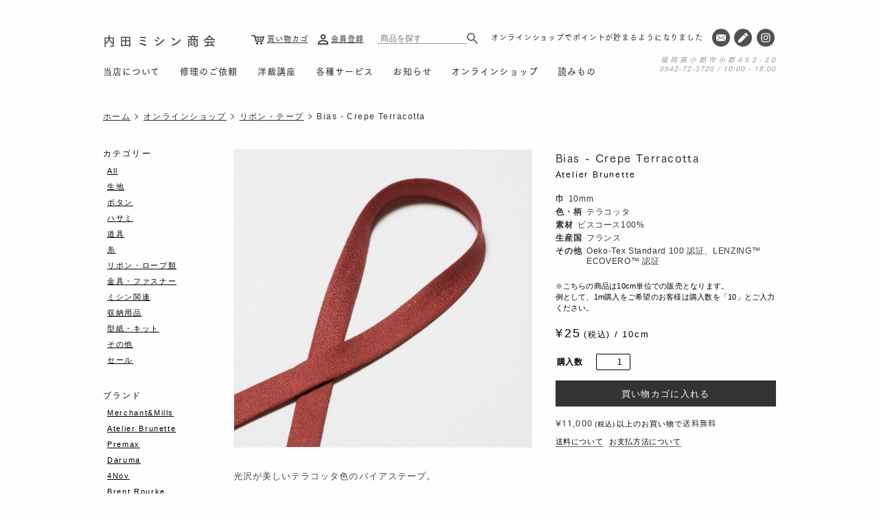

--- FILE ---
content_type: text/html; charset=UTF-8
request_url: https://uchidamishin.jp/onlineshop/1179/
body_size: 5829
content:
<!DOCTYPE html>
<html lang="ja">
<head prefix="og: http://ogp.me/ns#">
<meta charset="utf-8">
<meta http-equiv="X-UA-Compatible" content="IE=edge,chrome=1">
<link rel="shortcut icon" href="https://uchidamishin.jp/wp/wp-content/themes/uchidamishin/images/favicon/favicon.ico">
<link rel="apple-touch-icon" href="https://uchidamishin.jp/wp/wp-content/themes/uchidamishin/images/favicon/apple-touch-icon.png">
<link rel="icon" type="image/png" href="https://uchidamishin.jp/wp/wp-content/themes/uchidamishin/images/favicon/android-chrome-192x192.png">

<meta name="viewport" content="width=1080, user-scalable=yes">
<link rel="stylesheet" id="bundle-style-css" href="https://uchidamishin.jp/wp/wp-content/themes/uchidamishin/css_pc/style.css?ver=3.2.9" type="text/css" media="all">



      



    <title>Bias &#8211; Crepe Terracotta | Atelier Brunette | 内田ミシン商会</title>
    <meta name="description" content="光沢が美しいテラコッタ色のバイアステープ。Atelier Brunetteのビスコース生地から作られた、1cm巾・両折りのバイアステープとなっております。お洋服の襟、袖の見返しの代わりや、小物の縁取りなどにご使用ください。">
  <meta property="og:url" content="httpsuchidamishin.jp/onlineshop/1179/" />
  <meta property="og:type" content="product" />
  <meta property="og:description" content="光沢が美しいテラコッタ色のバイアステープ。Atelier Brunetteのビスコース生地から作られた、1cm巾・両折りのバイアステープとなっております。お洋服の襟、袖の見返しの代わりや、小物の縁取りなどにご使用ください。" />
  <meta property="og:site_name" content="内田ミシン商会" />
  <meta property="og:image" content="https://uchidamishin.jp/wp/wp-content/uploads/2021/12/atelier_brunette_bias-7-1200x630.jpg" />
  <!-- <meta property="og:image:width" content="">
  <meta property="og:image:height" content=""> -->
  <meta property="og:image:width" content="1200">
  <meta property="og:image:height" content="630">
  <meta property="fb:app_id" content="988156478680735">
  <meta property="twitter:card" content="summary_large_image">
  <meta property="twitter:site" content="@uchidamishin">
  <meta property="twitter:domain" content="uchidamishin.jp">
  <meta property="twitter:description" content="光沢が美しいテラコッタ色のバイアステープ。Atelier Brunetteのビスコース生地から作られた、1cm巾・両折りのバイアステープとなっております。お洋服の襟、袖の見返しの代わりや、小物の縁取りなどにご使用ください。">
  <meta property="twitter:image" content="https://uchidamishin.jp/wp/wp-content/uploads/2021/12/atelier_brunette_bias-7-1200x630.jpg">

    <link rel="canonical" href="https://uchidamishin.jp/onlineshop/1179/">    
  
  
  <script type="application/ld+json">{"@context":"http:\/\/schema.org","@graph":[{"@type":"LocalBusiness","@id":"https:\/\/uchidamishin.jp\/#localbusiness","name":"内田ミシン商会","description":"内田ミシン商会は福岡県小郡市のミシン専門店です。ミシンとソーイングに関する商品の販売、家庭用\/工業用ミシンの修理・メンテナンス、洋裁教室の運営を行なっております。オンラインショップ、読みものもご覧ください。","telephone":"0942-72-3720","address":{"@type":"PostalAddress","postalCode":"838-0141","addressRegion":"福岡県","addressLocality":"小郡市","streetAddress":"小郡452-30"},"geo":{"@type":"GeoCoordinates","latitude":33.399927845152205918566323816776275634765625,"longitude":130.559104330686750472523272037506103515625},"logo":"https:\/\/uchidamishin.jp\/wp\/wp-content\/themes\/uchidamishin\/images\/img_uchidamishin_logo.svg","brand":"内田ミシン商会","alternateName":"有限会社内田ミシン商会","url":"https:\/\/uchidamishin.jp\/","sameAs":"https:\/\/www.instagram.com\/uchidamishin_fukuoka\/","openingHoursSpecification":[{"@type":"OpeningHoursSpecification","dayOfWeek":["Monday","Tuesday","Wednesday","Thursday","Friday","Saturday"],"opens":"10:00","closes":"18:00"}]},{"@type":"WebSite","@id":"https:\/\/uchidamishin.jp\/#website","url":"https:\/\/uchidamishin.jp\/","inLanguage":"jp","isPartOf":{"@id":"https:\/\/uchidamishin.jp\/#website"},"publisher":{"@type":"LocalBusiness","@id":"https:\/\/uchidamishin.jp\/#localbusiness","name":"内田ミシン商会","logo":{"@type":"ImageObject","url":"https:\/\/uchidamishin.jp\/wp\/wp-content\/themes\/uchidamishin\/images\/img_uchidamishin_logo.svg"},"copyrightYear":"2022-01-22T00:00:00+00:00"}},{"@type":"WebPage","@id":"https:\/\/uchidamishin.jp\/onlineshop\/1179\/#webpage","url":"https:\/\/uchidamishin.jp\/onlineshop\/1179\/","inLanguage":"ja","name":"Bias - Crepe Terracotta | 内田ミシン商会","isPartOf":{"@id":"https:\/\/uchidamishin.jp\/#website"},"breadcrumb":{"@id":"https:\/\/uchidamishin.jp\/onlineshop\/1179\/#breadcrumblist"},"description":"光沢が美しいテラコッタ色のバイアステープ。\nAtelier Brunetteのビスコース生地から作られた、1cm巾・両折りのバイアステープとなっております。\nお洋服の襟、袖の見返しの代わりや、小物の縁取りなどにご使用ください。\n"},{"@type":"BreadcrumbList","@id":"https:\/\/uchidamishin.jp\/onlineshop\/1179\/#breadcrumblist","itemListElement":[{"@type":"ListItem","position":1,"item":{"@type":"WebPage","@id":"https:\/\/uchidamishin.jp\/","url":"https:\/\/uchidamishin.jp\/","name":"Home"}},{"@type":"ListItem","position":2,"item":{"@type":"WebPage","@id":"https:\/\/uchidamishin.jp\/onlineshop\/","url":"https:\/\/uchidamishin.jp\/onlineshop\/","name":"オンラインショップ"}},{"@type":"ListItem","position":3,"item":{"@type":"WebPage","@id":"https:\/\/uchidamishin.jp\/onlineshop\/1179\/","url":"https:\/\/uchidamishin.jp\/onlineshop\/1179\/","name":"Bias - Crepe Terracotta"}}]},{"@type":"Product","@id":"https:\/\/uchidamishin.jp\/onlineshop\/1179\/#product","isPartOf":{"@id":"https:\/\/uchidamishin.jp\/onlineshop\/1179\/#webpage"},"name":"Bias - Crepe Terracotta","description":"光沢が美しいテラコッタ色のバイアステープ。\nAtelier Brunetteのビスコース生地から作られた、1cm巾・両折りのバイアステープとなっております。\nお洋服の襟、袖の見返しの代わりや、小物の縁取りなどにご使用ください。\n","image":["https:\/\/uchidamishin.jp\/wp\/wp-content\/uploads\/2021\/12\/atelier_brunette_bias-7.jpg"],"brand":{"@type":"Brand","name":"Atelier Brunette"},"offers":{"@type":"Offer","priceCurrency":"JPY","price":25.300000000000000710542735760100185871124267578125,"priceValidUntil":"2021-12-01T01:40:42+00:00","availability":"InStock","url":"https:\/\/uchidamishin.jp\/onlineshop\/1179\/"}}]}</script>
  


<meta property="og:email" content="info@uchdiamishin.jp" />
<meta property="og:phone_number" content="0942723720" />
<meta property="og:fax_number" content="0942721035" />
<meta property="og:latitude" content="33.399892017332334" />
<meta property="og:longitude" content="130.5590614153434" />

<script async src="https://www.googletagmanager.com/gtag/js?id=G-GWPCFKCK7W"></script>
<script>
  window.dataLayer = window.dataLayer || [];
  function gtag(){dataLayer.push(arguments);}
  gtag('js', new Date());

  gtag('config', 'G-GWPCFKCK7W');
</script>
<link rel='dns-prefetch' href='//s.w.org' />
<link rel='stylesheet' id='wp-block-library-css'  href='https://uchidamishin.jp/wp/wp-includes/css/dist/block-library/style.min.css?ver=5.8.12' type='text/css' media='all' />
<link rel='stylesheet' id='slick-css'  href='https://uchidamishin.jp/wp/wp-content/themes/uchidamishin/css/slick.css?ver=5.8.12' type='text/css' media='all' />
<script type='text/javascript' src='https://uchidamishin.jp/wp/wp-content/themes/uchidamishin/js/jquery-3.6.0.min.js?ver=5.8.12' id='jQuery-js'></script>
<script type='text/javascript' src='https://uchidamishin.jp/wp/wp-content/themes/uchidamishin/js/slick.min.js?ver=5.8.12' id='slick-js'></script>
<script type='text/javascript' src='https://uchidamishin.jp/wp/wp-content/themes/uchidamishin/js/common.js?ver=19700101-120000' id='main-script-js'></script>
<script type='text/javascript' src='https://uchidamishin.jp/wp/wp-content/themes/uchidamishin/js/pc.js?ver=5.8.12' id='pc-script-js'></script>
<link rel="https://api.w.org/" href="https://uchidamishin.jp/wp-json/" /><link rel="alternate" type="application/json+oembed" href="https://uchidamishin.jp/wp-json/oembed/1.0/embed?url=https%3A%2F%2Fuchidamishin.jp%2Fonlineshop%2F1179%2F" />
<link rel="alternate" type="text/xml+oembed" href="https://uchidamishin.jp/wp-json/oembed/1.0/embed?url=https%3A%2F%2Fuchidamishin.jp%2Fonlineshop%2F1179%2F&#038;format=xml" />
<style type="text/css">.broken_link, a.broken_link {
	text-decoration: line-through;
}</style>
<script src="https://webfont.fontplus.jp/accessor/script/fontplus.js?YoCukEfG4V4%3D&box=f1wIH6u4m5w%3D&aa=1&ab=2"></script>

</head>


<body id="onlineshop" class="single">
	<header class="header">
		<div class="header-inner">
			<div class="header-logo">
								<a href="/">内田ミシン商会</a>
							</div>
			

						
			<div 
						class="header-menu">

								

				<nav class="header-gNav">
					<ul>
						<li><a href="https://uchidamishin.jp/about">当店について</a></li>
						<li><a href="https://uchidamishin.jp/repair">修理のご依頼</a></li>
						<li><a href="https://uchidamishin.jp/classes">洋裁講座</a></li>
						<li><a href="https://uchidamishin.jp/service">各種サービス</a></li>
						<li><a href="https://uchidamishin.jp/news">お知らせ</a></li>
						<li><a href="https://uchidamishin.jp/onlineshop">オンラインショップ</a></li>
						<li><a href="https://uchidamishin.jp/articles">読みもの</a></li>
					</ul>
				</nav>

				<div class="header-contact">
					<ul>
						<li><a href="https://uchidamishin.jp/contact"><img src="https://uchidamishin.jp/wp/wp-content/themes/uchidamishin/images/icon_mail.svg"></a></li>
						<li><a href="https://uchidamishin.jp/blog"><img src="https://uchidamishin.jp/wp/wp-content/themes/uchidamishin/images/icon_pen.svg"></a></li>
						<li><a href="https://www.instagram.com/uchidamishinshokai/" target="_blank"><img src="https://uchidamishin.jp/wp/wp-content/themes/uchidamishin/images/icon_insta.svg"></a></li>
					</ul>
				</div>

				<div class="header-itemSearch">
					<form method="get" action="https://uchidamishin.jp/" >
					  <input type="search" name="keyword" placeholder="商品を探す">
					  <input type="hidden" name="s" value="">
					  <input type="submit" name="submit" value="">
					</form>
				</div>
				

				<div class="header-subMenu">
					<ul>
						<li><a href="https://uchidamishin.shop-pro.jp/cart/#/checkout">買い物カゴ</a></li>
						<li><a href="https://members.shop-pro.jp/?mode=members_regi&shop_id=PA01461631" target="_blank">会員登録</a></li>
					</ul>
				</div>


				
				<div class="header-news">

					<ul class="header-news__inner">
					
											    <li><a href="https://uchidamishin.jp/onlineshop/">オンラインショップでポイントが貯まるようになりました</a></li>
					
											</ul>
				</div>

				<div class="header-address">
					<span class="header-address__line1">福岡県小郡市小郡452-30</span>
					<span class="header-address__line2">0942-72-3720 / 10:00 - 18:00</span>
				</div>
				
				
				
			</div>
		</div>
	</header>
	<!-- header --><div class="content">
	<div class="content-header">
		
<ul class="content-header__breadcrumb breadcrumb">
	<li><a href="/">ホーム</a></li>


	
 	
	<li><a href="https://uchidamishin.jp/onlineshop/">オンラインショップ</a></li>
	<li><a href="https://uchidamishin.jp/onlineshop/category/ribbon/">リボン・テープ</a></li>
	<li>Bias - Crepe Terracotta</li>

	

</ul>	</div>
	<div class="content-main">
			<div class="product-wrapper">
			<div class="product-header">
				<div class="product-header__inner">
					<div class="product-header__ttlCont">
						<h1 class="product-header__ttl">Bias - Crepe Terracotta</h1>

												<p class="product-header__maker"><a href="https://uchidamishin.jp/onlineshop/maker/atelier-brunette/">Atelier Brunette</a></p>
						
					</div>
					<dl class="product-header__data">

						
						<dt>巾</dt>
						<dd><p>10mm</p>
</dd>

						
						<dt>色・柄</dt>
						<dd><p>テラコッタ</p>
</dd>

						
						<dt>素材</dt>
						<dd><p>ビスコース100%</p>
</dd>

						
						<dt>生産国</dt>
						<dd><p>フランス</p>
</dd>

						
						<dt>その他</dt>
						<dd><p>Oeko-Tex Standard 100 認証、LENZING™ ECOVERO™ 認証</p>
</dd>

												
					</dl>


					
										<div class="product-header__subInfo">
						
						<em>こちらの商品は10cm単位での販売となります。<br />
例として、1m購入をご希望のお客様は購入数を「10」とご入力ください。</em>

																	</div>
					

					
					<div class="product-header__price">
						<div class="price">
							<span class="num">25							</span><span class="tax">(税込)</span>
						</div>
						<div class="unit">10cm</div>
					</div>

					

					<div class="item-cart product-header__cart">
<script type='text/javascript' src='https://uchidamishin.shop-pro.jp/?mode=cartjs&pid=165333742&style=standard&name=n&img=n&expl=n&stock=n&price=n&optview=n&inq=n&sk=n' charset='euc-jp'></script>
</div>					
					<div class="product-header__free"><strong class="price">¥11,000</strong><span>(税込)</span>以上のお買い物で<strong class="free">送料無料</strong></div>

					<ul class="product-header__guide">
						<li><a href="https://uchidamishin.jp/guide#shippingCost">送料について</a></li>
						<li><a href="https://uchidamishin.jp/guide#pay">お支払方法について</a></li>
						<!-- <li><a href="https://uchidamishin.jp/guide#realShop">店頭受取サービスのご案内</a></li> -->
					</ul>

					<!--  -->
				</div>
			</div>
			<!-- product-header -->

			<div class="product-img">
				<figure class="product-img__main">
					<img src="https://uchidamishin.jp/wp/wp-content/uploads/2021/12/atelier_brunette_bias-7-700x700.jpg"
				     srcset="https://uchidamishin.jp/wp/wp-content/uploads/2021/12/atelier_brunette_bias-7-1400x1400.jpg 2x"
				     alt="Bias - Crepe Terracotta">
			 	</figure>

			    			</div>
			<!-- product-img -->

			<div class="product-body">
				<div class="product-body__inner">

					<div class="product-body__lead">
						<p>光沢が美しいテラコッタ色のバイアステープ。</p>
<p>Atelier Brunetteのビスコース生地から作られた、1cm巾・両折りのバイアステープとなっております。</p>
<p>お洋服の襟、袖の見返しの代わりや、小物の縁取りなどにご使用ください。</p>
					</div>

					
				</div>
			</div>
			
			
			<div class="product-footer">

				

				


				

				<!-- <div class="product-share">
					<p>この商品をシェアする</p>
					<ul>
						<li><a href="https://www.facebook.com/sharer/sharer.php?u=https://uchidamishin.jp/onlineshop/1179/" rel="nofollow" target="_blank" ><img src="https://uchidamishin.jp/wp/wp-content/themes/uchidamishin/images/icon_facebook_circle.svg"></a></li>
						<li><a href="http://twitter.com/share?text=Bias+%26%238211%3B+Crepe+Terracotta&url=https://uchidamishin.jp/onlineshop/1179/" rel="nofollow" target="_blank"><img src="https://uchidamishin.jp/wp/wp-content/themes/uchidamishin/images/icon_twitter_circle.svg"></a></li>
					</ul>
				</div> -->
				

			</div>
			

		</div>
		


		<!-- product-related -->
	

		
	</div>
	<!-- content-main -->

	
	<div class="content-side">
	<div class="arc">
		<div class="arc-inner arc-inner--cat">
			<dl>
				<dt>カテゴリー</dt>
				<dd><a href="https://uchidamishin.jp/onlineshop">All</a></dd>
								<dd>
					<a href="https://uchidamishin.jp/onlineshop/category/cloth/">生地</a>
				</dd>
								<dd>
					<a href="https://uchidamishin.jp/onlineshop/category/button/">ボタン</a>
				</dd>
								<dd>
					<a href="https://uchidamishin.jp/onlineshop/category/scissors/">ハサミ</a>
				</dd>
								<dd>
					<a href="https://uchidamishin.jp/onlineshop/category/notion/">道具</a>
				</dd>
								<dd>
					<a href="https://uchidamishin.jp/onlineshop/category/thread/">糸</a>
				</dd>
								<dd>
					<a href="https://uchidamishin.jp/onlineshop/category/ribbon/">リボン・ロープ類</a>
				</dd>
								<dd>
					<a href="https://uchidamishin.jp/onlineshop/category/hardware/">金具・ファスナー</a>
				</dd>
								<dd>
					<a href="https://uchidamishin.jp/onlineshop/category/machine/">ミシン関連</a>
				</dd>
								<dd>
					<a href="https://uchidamishin.jp/onlineshop/category/storage/">収納用品</a>
				</dd>
								<dd>
					<a href="https://uchidamishin.jp/onlineshop/category/kit/">型紙・キット</a>
				</dd>
								<dd>
					<a href="https://uchidamishin.jp/onlineshop/category/others/">その他</a>
				</dd>
								<dd>
					<a href="https://uchidamishin.jp/onlineshop/category/sale/">セール</a>
				</dd>
							</dl>
		</div>
		<!-- arc-inner -->
		<div class="arc-inner arc-inner--brand">
			<dl>
				<dt>ブランド</dt>
								<dd>
					<a href="https://uchidamishin.jp/onlineshop/maker/merchantandmills/">Merchant&amp;Mills</a>
				</dd>
								<dd>
					<a href="https://uchidamishin.jp/onlineshop/maker/atelier-brunette/">Atelier Brunette</a>
				</dd>
								<dd>
					<a href="https://uchidamishin.jp/onlineshop/maker/premax/">Premax</a>
				</dd>
								<dd>
					<a href="https://uchidamishin.jp/onlineshop/maker/daruma/">Daruma</a>
				</dd>
								<dd>
					<a href="https://uchidamishin.jp/onlineshop/maker/4nov/">4Nov</a>
				</dd>
								<dd>
					<a href="https://uchidamishin.jp/onlineshop/maker/brent-rourke/">Brent Rourke</a>
				</dd>
								<dd>
					<a href="https://uchidamishin.jp/onlineshop/maker/clover/">Clover</a>
				</dd>
								<dd>
					<a href="https://uchidamishin.jp/onlineshop/maker/fujix/">Fujix</a>
				</dd>
								<dd>
					<a href="https://uchidamishin.jp/onlineshop/maker/juki/">JUKI</a>
				</dd>
								<dd>
					<a href="https://uchidamishin.jp/onlineshop/maker/organ-needles/">Organ Needles</a>
				</dd>
								<dd>
					<a href="https://uchidamishin.jp/onlineshop/maker/uchidamishinshokai/">Uchidamishinshokai</a>
				</dd>
								<dd>
					<a href="https://uchidamishin.jp/onlineshop/maker/others/">その他</a>
				</dd>
							</dl>
		</div>
	</div>
</div>
<!-- content-side -->
	
</div>
<!-- content-->
		<footer class="footer">
			<div class="footer__inner">
				<div class="footer__terms">
					<ul>
						<li><a href="https://uchidamishin.jp/guide">ショッピングガイド</a></li>
						<li><a href="https://uchidamishin.jp/terms">特定商取引法に基づく表記</a></li>
						<li><a href="https://uchidamishin.jp/privacy">プライバシーポリシー</a></li>
					</ul>
				</div>
				<div class="footer__subMenu">
					<ul>
						<li><a href="https://uchidamishin.jp/contact">お問い合わせ</a></li>
						<li><a href="https://uchidamishin.jp/blog">ブログ/入荷情報</a></li>
						<li><a href="https://www.instagram.com/uchidamishinshokai/" target="_blank">Instagram</a></li>
					</ul>
				</div>
				<div class="footer__shopInfo">
					<span>内田ミシン商会</span>福岡県小郡市小郡452-30
				</div>
				<div class="footer__copyright">©︎Uchidamishin All Rights Reserved.</div>
				<span class="footer__topScroll"><span></span></span>
			</div>
		</footer>
		<!-- footer -->
		
</body>
</html>

<script type="text/javascript">
  $(function() {

    $('[name=option1],[name=option2]').change(function() {

        var price_set = null;
        
        var option1_val = $('[name=option1]').val();
        var option1_txt = $('[name=option1] option:selected').text();

        var option2_val = $('[name=option2]').val();
        var option2_txt = $('[name=option2] option:selected').text();

        var option_merged = option1_txt.concat(option2_txt);
        var option_price = Number(price_set[option_merged]*1.1);
        var option_price_rounded = Math.round(option_price);
        var option_price_string = option_price_rounded.toLocaleString();
        
        $('.product-header__price .num').text(option_price_string);


    });
});
</script>

--- FILE ---
content_type: text/css
request_url: https://uchidamishin.jp/wp/wp-content/themes/uchidamishin/css_pc/style.css?ver=3.2.9
body_size: 146914
content:
@charset 'UTF-8';
/* ==========================================================================

==========================================================================

	Foundation

	==========================================================================

========================================================================== */
/* 
	Variable

	--------------------------------------------------------------------------
	
------------------------------------------------------------ */
/* 
	Mixin

	--------------------------------------------------------------------------
	
------------------------------------------------------------ */
/* 
	Base

	--------------------------------------------------------------------------
	
------------------------------------------------------------ */
/*!
 * ress.css • v1.2.2
 * MIT License
 * github.com/filipelinhares/ress
 */
html
{
    overflow-y: scroll;

    -webkit-box-sizing: border-box;
            box-sizing: border-box;

    -webkit-text-size-adjust: 100%;
}

*,
:after,
:before
{
    -webkit-box-sizing: inherit;
            box-sizing: inherit;

    background-repeat: no-repeat;
}

:after,
:before
{
    vertical-align: inherit;
    text-decoration: inherit;
}

*
{
    margin: 0;
    padding: 0;
}

audio:not([controls])
{
    display: none;

    height: 0;
}

hr
{
    overflow: visible;
}

article,
aside,
details,
figcaption,
figure,
footer,
header,
main,
menu,
nav,
section,
summary
{
    display: block;
}

summary
{
    display: list-item;
}

small
{
    font-size: 80%;
}

[hidden],
template
{
    display: none;
}

abbr[title]
{
    text-decoration: none;

    border-bottom: 1px dotted;
}

a
{
    background-color: transparent;

    -webkit-text-decoration-skip: objects;
}

a:active,
a:hover
{
    outline-width: 0;
}

code,
kbd,
pre,
samp
{
    font-family: monospace,monospace;
}

b,
strong
{
    font-weight: bolder;
}

dfn
{
    font-style: italic;
}

mark
{
    color: #000;
    background-color: #ff0;
}

sub,
sup
{
    font-size: 75%;
    line-height: 0;

    position: relative;

    vertical-align: baseline;
}

sub
{
    bottom: -.25em;
}

sup
{
    top: -.5em;
}

input
{
    border-radius: 0;
}

[role=button],
[type=button],
[type=reset],
[type=submit],
button
{
    cursor: pointer;
}

[disabled]
{
    cursor: default;
}

[type=number]
{
    width: auto;
}

[type=search]
{
    -webkit-appearance: textfield;
}

[type=search]::-webkit-search-cancel-button,
[type=search]::-webkit-search-decoration
{
    -webkit-appearance: none;
}

textarea
{
    overflow: auto;

    resize: vertical;
}

button,
input,
optgroup,
select,
textarea
{
    font: inherit;
}

optgroup
{
    font-weight: 700;
}

button
{
    overflow: visible;
}

[type=button]::-moz-focus-inner,
[type=reset]::-moz-focus-inner,
[type=submit]::-moz-focus-inner,
button::-moz-focus-inner
{
    padding: 0;

    border-style: 0;
}

[type=button]::-moz-focus-inner,
[type=reset]::-moz-focus-inner,
[type=submit]::-moz-focus-inner,
button:-moz-focusring
{
    outline: 1px dotted ButtonText;
}

[type=reset],
[type=submit],
button,
html [type=button]
{
    -webkit-appearance: button;
}

button,
select
{
    text-transform: none;
}

button,
input,
select,
textarea
{
    color: inherit;
    border-style: none;
    background-color: transparent;
}

select
{
       -moz-appearance: none;
    -webkit-appearance: none;
}

select::-ms-expand
{
    display: none;
}

select::-ms-value
{
    color: currentColor;
}

legend
{
    display: table;

    max-width: 100%;

    white-space: normal;

    color: inherit;
    border: 0;
}

::-webkit-file-upload-button
{
    font: inherit;

    -webkit-appearance: button;
}

[type=search]
{
    outline-offset: -2px;

    -webkit-appearance: textfield;
}

img
{
    border-style: none;
}

progress
{
    vertical-align: baseline;
}

svg:not(:root)
{
    overflow: hidden;
}

audio,
canvas,
progress,
video
{
    display: inline-block;
}

@media screen
{
    [hidden~=screen]
    {
        display: inherit;
    }
    [hidden~=screen]:not(:active):not(:focus):not(:target)
    {
        position: absolute !important;

        clip: rect(0 0 0 0) !important;
    }
}

[aria-busy=true]
{
    cursor: progress;
}

[aria-controls]
{
    cursor: pointer;
}

[aria-disabled]
{
    cursor: default;
}

::-moz-selection
{
    color: #000;
    background-color: #b3d4fc;
    text-shadow: none;
}

::selection
{
    color: #000;
    background-color: #b3d4fc;
    text-shadow: none;
}

html
{
    font-size: 62.5%;

    margin: 0;
    padding: 0;
}

body
{
    font-family: '游ゴシック体', YuGothic, '游ゴシック Medium', 'Yu Gothic Medium', '游ゴシック', 'Yu Gothic', 'Hiragino Sans', 'ヒラギノ角ゴ ProN', 'Hiragino Kaku Gothic ProN', sans-serif;
    font-size: 1.6em;
    font-weight: 400;
    line-height: 1;

    width: 100%;
    margin: 0;
    padding: 0;

    letter-spacing: .04em;

    color: #000;
    background-color: #fefefe;
}

ul
{
    list-style: none;
}

.wrapper
{
    overflow: scroll;

    width: 100%;
    min-width: 1080px;
    max-width: 1080px;
    height: auto;
    margin: 0 auto;
    padding: 0 50px;
}

/* 
	Function

	--------------------------------------------------------------------------
	
------------------------------------------------------------ */
/* ==========================================================================

==========================================================================

	Object

	==========================================================================

========================================================================== */
/* 
	Component

	--------------------------------------------------------------------------
	
------------------------------------------------------------ */
.content
{
    width: 1080px;
    margin: 0 auto;
    padding: 0 50px;
}

.content::after
{
    display: block;
    clear: both;

    content: '';
}

.content-main
{
    position: relative;

    clear: both;

    width: 100%;
    min-height: 600px;
}

.content-main::after
{
    display: block;
    clear: both;

    content: '';
}

.content-header
{
    margin-bottom: 30px;
}

.content-header__inner
{
    width: 100%;
}

.content-header__ttl
{
    text-align: center;
}

.content-header__ttl h1,
.content-header__ttl h2
{
    font-size: 1.4rem;
    font-weight: 500;
    line-height: 1.8;

    display: inline-block;

    letter-spacing: .08em;
    letter-spacing: .17em;

    color: #333;
}

.content-header__ttl span
{
    font-size: .8rem;

    display: block;

    margin-top: 4px;

    text-align: center;
    letter-spacing: .15em;

    color: #333;
}

.content-header__ttl p
{
    font-size: 1.2rem;
    font-weight: 700;

    margin-bottom: 10px;

    letter-spacing: .06em;

    color: #666;
}

.content-header__sale
{
    font-size: 1.3rem;
    font-weight: 700;
    line-height: 1.5;

    width: 100%;
    margin-top: 24px;

    text-align: center;
    letter-spacing: .1em;

    color: #800;
}

.content-header__sale p:before
{
    font-size: .6rem;

    display: inline-block;

    margin-left: 2px;

    content: '※';

    color: #800;
}

.content-header__breadcrumb
{
    font-size: 1.4rem;

    width: 100%;
}

.content-header__breadcrumb + .content-header__ttl
{
    margin-top: 16px;
}

.content-header__productFilter
{
    margin-top: 30px;

    text-align: center;
}

.item-search
{
    position: relative;
}

.item-search__btn span
{
    font-size: 1.2rem;
    font-weight: normal;

    display: inline-block;

    padding-bottom: 3px;

    cursor: pointer;
    letter-spacing: .1em;

    border-bottom: solid 1px;
}

.modal
{
    position: absolute;
    top: 0;
    right: 0;

    visibility: hidden;

    width: 0;
    height: 0;

    -webkit-transition: .2s opacity;
            transition: .2s opacity;

    opacity: 0;
    background-color: #fefefe;
}

.modal.is-show
{
    z-index: 99;

    visibility: visible;

    width: 100%;
    height: 100%;
    padding-top: 30px;

    -webkit-transition: .2s opacity;
            transition: .2s opacity;

    opacity: 1;
}

.modal__inner
{
    position: relative;

    float: right;

    width: 790px;
    height: 100%;
}

.btn-close
{
    position: absolute;
    z-index: 9999;
    z-index: 997;
    top: 25px;
    right: 250px;

    width: 60px;
    height: 46px;
    margin: auto;
}

.btn-close > span
{
    font-size: 1.1rem;

    position: absolute;
    top: 0;
    right: 0;
    bottom: 3px;
    left: 0;

    display: block;

    margin-bottom: 10px;

    letter-spacing: .06em;
}

.btn-close:hover,
.btn-close:focus
{
    outline: 0;
}

.btn-close__line
{
    position: absolute;
    top: 0;
    right: 0;
    left: 0;

    width: 19px;
    height: 2px;
    margin: auto;

    -webkit-transition: inherit;
            transition: inherit;
    -webkit-transform: rotate(45deg);
        -ms-transform: rotate(45deg);
            transform: rotate(45deg);

    background-color: #111;
}

.btn-close__line .is-hidden
{
    position: absolute;

    overflow: hidden;

    width: 1px;
    height: 1px;
    margin: -1px;
    padding: 0;

    white-space: nowrap;

    border: 0;
}

.btn-close__line::after
{
    position: absolute;
    top: 0;

    display: block;

    width: 100%;
    height: 100%;

    content: '';
    -webkit-transition: inherit;
            transition: inherit;
    -webkit-transform: rotate(-90deg);
        -ms-transform: rotate(-90deg);
            transform: rotate(-90deg);

    background-color: inherit;
}

.search-form
{
    position: relative;

    width: 550px;
    padding: 50px;

    border: solid 1px #000;
    border-radius: 5px;
    background-color: #fefefe;
}

.search-form__btn
{
    font-size: 1.1rem;

    display: block;

    width: 180px;
    height: 28px;
    margin: 0 auto;
    margin-top: 60px;

    cursor: pointer;
    text-align: center;
    text-indent: 1em;
    letter-spacing: 1em;

    color: #fff;
    border: 2px solid;
    border: 1px solid #333;
    border-radius: 20px;
    background-color: #333;
}

.search-form dl
{
    margin-bottom: 40px;
}

.search-form dl dt
{
    font-size: 1.2rem;
    font-weight: bold;

    margin-bottom: 16px;

    text-align: left;
    letter-spacing: .1em;
}

.search-form dl dd
{
    display: -webkit-box;
    display: -ms-flexbox;
    display: flex;

    -webkit-user-select: none;
       -moz-user-select: none;
        -ms-user-select: none;
            user-select: none;

    -ms-flex-wrap: wrap;
        flex-wrap: wrap;
}

.search-form dl dd input[type=checkbox]
{
    display: none;
}

.search-form dl dd input[type='checkbox']:checked + label
{
    color: #fff;
    border: solid 1px #333;
    background-color: #333;
}

.search-form dl dd label
{
    font-size: 1.1rem;

    display: block;

    margin-right: 7px;
    margin-bottom: 7px;
    padding: 5px 10px;

    cursor: pointer;
    text-align: center;

    color: #333;
    border: 1px solid;
    border-radius: 20px;
}

.search-form dl dd label:last-of-type
{
    margin-right: 0;
}

.arc-inner
{
    margin-bottom: 40px;
}

.arc-inner dl dt
{
    font-size: 1.2rem;
    font-weight: normal;

    margin-bottom: 14px;

    letter-spacing: .18em;
}

.arc-inner dl dd
{
    font-size: 1.1rem;

    margin-bottom: 12px;
    margin-left: 6px;

    letter-spacing: .15em;
}

.arc-inner dl dd a
{
    text-decoration: underline;

    color: #000;
}

.arc-inner dl dd a:link,
.arc-inner dl dd a:hover,
.arc-inner dl dd a:active,
.arc-inner dl dd a:focus
{
    text-decoration: underline;

    color: #000;
}

.arc-inner--keywords dl dd
{
    display: inline-block;

    margin-left: 2px;

    color: #000;
}

.arc-inner--keywords dl dd::before
{
    font-size: 1rem;

    display: inline-block;

    margin-right: -6px;

    content: '#';

    color: #000;
}

.sec
{
    font-size: 1.3rem;
    font-weight: 500;
    line-height: 1.8;

    letter-spacing: .08em;

    color: #444;
}

.breadcrumb li
{
    font-size: 1.2rem;
    font-weight: normal;

    position: relative;

    display: inline-block;

    margin-right: 14px;
    margin-bottom: 8px;

    letter-spacing: .12em;

    color: #333;
}

.breadcrumb li a
{
            text-decoration: 'underline';

    color: #333;

    -webkit-text-decoration: 'underline';
}

.breadcrumb li a:link,
.breadcrumb li a:hover,
.breadcrumb li a:active,
.breadcrumb li a:focus
{
            text-decoration: 'underline';

    color: #333;

    -webkit-text-decoration: 'underline';
}

.breadcrumb li::after
{
    position: absolute;
    top: 50%;
    right: -10px;

    display: block;

    width: 6px;
    height: 6px;
    margin-top: -3px;

    content: '';
    -webkit-transform: rotate(45deg);
        -ms-transform: rotate(45deg);
            transform: rotate(45deg);

    border: 0;
    border-top: solid 1px #333;
    border-right: solid 1px #333;
}

.breadcrumb li:last-of-type::after
{
    width: 0;
    height: 0;

    content: '';

    border-top: none;
    border-right: none;
}

#service .service-sec__ttl,
#guide .pay__inner dl dt,
#guide .shippingCost__charge__sec h3,
#guide .delivery dl dt,
#guide .return dl dt,
#guide .brands dl dt
{
    font-family: 'TsukuGoPr5N-D', '游ゴシック体', YuGothic, '游ゴシック Medium', 'Yu Gothic Medium', '游ゴシック', 'Yu Gothic', 'Hiragino Sans', 'ヒラギノ角ゴ ProN', 'Hiragino Kaku Gothic ProN', sans-serif;
    font-size: 1.3rem;
    font-weight: 500;
    line-height: 1;
    line-height: 1;

    display: inline-block;

    margin-bottom: 8px;

    letter-spacing: .1em;

    color: #333;
    border-bottom: 1px solid #222;
}

#service .service-sec__ttl,
#guide .pay__inner dl dt,
#guide .shippingCost__charge__sec h3,
#guide .delivery dl dt,
#guide .return dl dt,
#guide .brands dl dt
{
    font-family: 'TsukuGoPr5N-D', '游ゴシック体', YuGothic, '游ゴシック Medium', 'Yu Gothic Medium', '游ゴシック', 'Yu Gothic', 'Hiragino Sans', 'ヒラギノ角ゴ ProN', 'Hiragino Kaku Gothic ProN', sans-serif;
    font-size: 1.3rem;
    font-weight: 500;
    line-height: 1;
    line-height: 1;

    display: inline-block;

    margin-bottom: 8px;

    letter-spacing: .1em;

    color: #333;
    border-bottom: 1px solid #222;
}

#classes.archive .cardList__inner,
#onlineshop.archive .product-thumbnail__inner,
#service .service-list
{
    display: -webkit-box;
    display: -ms-flexbox;
    display: flex;

    margin-bottom: -5%;

    -ms-flex-wrap: wrap;
        flex-wrap: wrap;
}

#classes.archive .cardList__item,
#onlineshop.archive .product-thumbnail__item,
#service .service-list__item
{
    width: 30%;
    margin-right: calc(10% / 2);
    margin-bottom: 5%;
}

#classes.archive .cardList__item:nth-of-type(3n),
#onlineshop.archive .product-thumbnail__item:nth-of-type(3n),
#service .service-list__item:nth-of-type(3n)
{
    margin-right: 0;
}

#index .product-list__inner,
#onlineshop .product-list__inner,
#search .product-list__inner,
.productList
{
    display: -webkit-box;
    display: -ms-flexbox;
    display: flex;

    margin-bottom: -3%;

    -ms-flex-wrap: wrap;
        flex-wrap: wrap;
}

#index .product-list__item,
#onlineshop .product-list__item,
#search .product-list__item,
.productList__item
{
    width: 22%;
    margin-right: calc(12% / 3);
    margin-bottom: 3%;
}

#index .product-list__item:nth-of-type(4n),
#onlineshop .product-list__item:nth-of-type(4n),
#search .product-list__item:nth-of-type(4n),
.productList__item:nth-of-type(4n)
{
    margin-right: 0;
}

.serch-list__ttl
{
    font-size: 1.7rem;
    font-weight: bold;

    margin-bottom: 18px;
    padding-bottom: 12px;

    letter-spacing: .1em;

    border-bottom: 4px double #777;
}

.serch-list__inner
{
    margin-bottom: 30px;
    padding-left: 2px;
}

.serch-list__inner dt
{
    font-size: 1.6rem;
    font-weight: bold;

    margin-bottom: 18px;

    letter-spacing: .1em;

    color: #333;
}

.serch-list__inner dd
{
    font-size: 1.4rem;

    position: relative;

    margin-bottom: 14px;
    margin-left: 10px;

    color: #333;
}

.serch-list__inner dd:last-of-type
{
    margin-bottom: 0;
}

.serch-list__inner dd a
{
            text-decoration: 'underline';

    color: #000;

    -webkit-text-decoration: 'underline';
}

.serch-list__inner dd a:link,
.serch-list__inner dd a:hover,
.serch-list__inner dd a:active,
.serch-list__inner dd a:focus
{
            text-decoration: 'underline';

    color: #000;

    -webkit-text-decoration: 'underline';
}

.search-result__mess
{
    font-size: 1.2rem;
}

.search-result--noData .search-result__mess small
{
    font-size: 1.2rem;
    font-weight: bold;

    display: block;

    margin-top: 14px;

    color: #444;
}

.search-result--noData .search-result__mess small:before
{
    display: inline-block;

    margin-right: 2px;

    content: '(';
}

.search-result--noData .search-result__mess small:after
{
    display: inline-block;

    margin-left: 2px;

    content: ')';
}

.pagenation
{
    margin-top: 80px;

    text-align: center;
}

.pagenation.content-header__pagenation
{
    margin-top: 0;
}

.pagenation__list
{
    display: -webkit-box;
    display: -ms-flexbox;
    display: flex;

    -webkit-box-align: center;
    -ms-flex-align: center;
    align-items: center;
}

.pagenation__item
{
    font-size: 1.6rem;

    margin-right: 8px;
}

.pagenation__item:last-of-type
{
    margin-right: 0;
}

.pagenation__item a
{
    padding: 4px;

            text-decoration: 'underline';

    color: #333;

    -webkit-text-decoration: 'underline';
}

.pagenation__item a:link,
.pagenation__item a:hover,
.pagenation__item a:active,
.pagenation__item a:focus
{
            text-decoration: 'underline';

    color: #333;

    -webkit-text-decoration: 'underline';
}

.pagenation__item--active
{
    font-size: 1.8rem;

    padding: 4px;
}

.const_mess
{
    font-size: 1.3rem;
    line-height: 1.8;

    text-align: center;

    color: #666;
}

.grecaptcha-badge
{
    visibility: hidden;
}

/* 
	Layout

	--------------------------------------------------------------------------
	
------------------------------------------------------------ */
/*
Theme Name: 内田ミシン商会
Author: Takahiro Uchida
Description: 内田ミシン商会のテーマ
*/
/* header
 ========================================================================== */
.header
{
    width: 1080px;
    margin: 0 auto;
}

.header-inner
{
    position: relative;

    padding: 50px 50px;
}

.header-logo
{
    z-index: 2;
}

.header-logo h1
{
    font-weight: 500;
    line-height: 0;

    display: inline-block !important;

    height: auto;
}

.header-logo a
{
    font-family: 'TsukuGoPr5N-D', '游ゴシック体', YuGothic, '游ゴシック Medium', 'Yu Gothic Medium', '游ゴシック', 'Yu Gothic', 'Hiragino Sans', 'ヒラギノ角ゴ ProN', 'Hiragino Kaku Gothic ProN', sans-serif;
    font-size: 1.8rem;
    font-weight: 500;
    line-height: 1;
    line-height: 1;

    text-decoration: none;
    letter-spacing: .1em;
    letter-spacing: .35em;

    color: #222;
    color: #333;
}

.header-menu
{
    margin-top: 26px;
}

.header-gNav ul li
{
    font-family: 'TsukuGoPr5N-D', '游ゴシック体', YuGothic, '游ゴシック Medium', 'Yu Gothic Medium', '游ゴシック', 'Yu Gothic', 'Hiragino Sans', 'ヒラギノ角ゴ ProN', 'Hiragino Kaku Gothic ProN', sans-serif;
    font-size: 1.3rem;

    display: inline-block;

    margin-right: 24px;

    letter-spacing: .08em;
}

.header-gNav ul li:last-of-type
{
    margin-right: 0;
}

.header-gNav ul li a
{
    text-decoration: none;

    color: #333;
}

.header-gNav ul li a:link,
.header-gNav ul li a:hover,
.header-gNav ul li a:active,
.header-gNav ul li a:focus
{
    text-decoration: none;

    color: #333;
}

.header-contact
{
    position: absolute;
    z-index: 2;
    top: 42px;
    right: 50px;

    opacity: .9;
}

.header-contact ul li
{
    display: inline-block;

    margin-right: 2px;
}

.header-contact ul li img
{
    display: block;

    width: 26px;
}

.header-itemSearch
{
    font-size: 12px;

    position: absolute;
    z-index: 2;
    top: 48px;
    left: 450px;
}

.header-itemSearch input[name='keyword']
{
    display: inline-block;

    width: 130px;
    padding: 0 4px;

    vertical-align: middle;

    border-bottom: solid 1px #999;
    outline: none;
}

.header-itemSearch input[name='submit']
{
    display: inline-block;

    width: 16px;
    height: 16px;

    cursor: pointer;
    -webkit-transform: translateX(-4px);
        -ms-transform: translateX(-4px);
            transform: translateX(-4px);
    vertical-align: middle;
    vertical-align: middle;

    opacity: .6;
    outline: none;
    background-image: url(../images/icon_search.svg);
    background-size: contain;

    -webkit-appearance: button;
}

.header-itemSearch input:-webkit-autofill
{
    -webkit-box-shadow: 0 0 0 1000px #fff inset;
            box-shadow: 0 0 0 1000px #fff inset;
}

.header-subMenu
{
    position: absolute;
    z-index: 2;
    top: 48px;
    left: 270px;
}

.header-subMenu ul li
{
    font-family: 'TsukuGoPr5N-D', '游ゴシック体', YuGothic, '游ゴシック Medium', 'Yu Gothic Medium', '游ゴシック', 'Yu Gothic', 'Hiragino Sans', 'ヒラギノ角ゴ ProN', 'Hiragino Kaku Gothic ProN', sans-serif;
    font-size: 1.1rem;

    display: inline-block;

    letter-spacing: .08em;
}

.header-subMenu ul li a
{
    text-decoration: underline;

    color: #333;
}

.header-subMenu ul li a:link,
.header-subMenu ul li a:hover,
.header-subMenu ul li a:active,
.header-subMenu ul li a:focus
{
    text-decoration: underline;

    color: #333;
}

.header-subMenu ul li:first-of-type
{
    margin-right: 14px;
}

.header-subMenu ul li:first-of-type::before
{
    display: inline-block;

    width: 19px;
    height: 19px;

    content: '';
    -webkit-transform: translate(-4px, 2px);
        -ms-transform: translate(-4px, 2px);
            transform: translate(-4px, 2px);
    vertical-align: middle;
    vertical-align: middle;

    opacity: .8;
    background-image: url(../images/icon_cart.svg);
    background-size: contain;
}

.header-subMenu ul li:last-of-type::after
{
    content: none;
}

.header-subMenu ul li:last-of-type::before
{
    display: inline-block;

    width: 15px;
    height: 15px;

    content: '';
    -webkit-transform: translate(-4px, -1px);
        -ms-transform: translate(-4px, -1px);
            transform: translate(-4px, -1px);
    vertical-align: middle;
    vertical-align: middle;

    opacity: .8;
    background-image: url(../images/icon_person.svg);
    background-size: contain;
}

.header-news
{
    position: absolute;
    z-index: 1;
    top: 45px;
    right: 155px;

    display: inline-block;

    width: 340px;
}

.header-news li
{
    line-height: 1;

    list-style: none;

    text-align: right;
}

.header-news li a
{
    font-family: 'TsukuGoPr5N-D', '游ゴシック体', YuGothic, '游ゴシック Medium', 'Yu Gothic Medium', '游ゴシック', 'Yu Gothic', 'Hiragino Sans', 'ヒラギノ角ゴ ProN', 'Hiragino Kaku Gothic ProN', sans-serif;
    font-size: 1.1rem;
    line-height: 1;

    text-decoration: none;
    letter-spacing: .08em;

    color: #555;
    color: #333;
}

.header-news li a:link,
.header-news li a:hover,
.header-news li a:active,
.header-news li a:focus
{
    text-decoration: none;

    color: #333;
}

.header-address
{
    position: absolute;
    top: 80px;
    right: 50px;

    text-align: right;
}

.header-address span
{
    font-family: 'TsukuGoPr5N-D', '游ゴシック体', YuGothic, '游ゴシック Medium', 'Yu Gothic Medium', '游ゴシック', 'Yu Gothic', 'Hiragino Sans', 'ヒラギノ角ゴ ProN', 'Hiragino Kaku Gothic ProN', sans-serif;
    font-size: 1rem;
    font-style: italic;
    line-height: 1.3;

    display: block;

    color: #999;
}

.header-address__line1
{
    margin-right: -3px;

    letter-spacing: .41em;
}

.header-address__line2
{
    letter-spacing: .1em;
}

.footer
{
    position: relative;

    width: 1080px;
    margin: 0 auto;
}

.footer__inner
{
    width: 100%;
    padding: 100px 50px 50px;
}

.footer__terms,
.footer__subMenu
{
    display: inline-block;

    margin-right: 20px;
    margin-bottom: 20px;
    padding-right: 20px;

    border-right: solid 1px #eee;
}

.footer__terms ul li,
.footer__subMenu ul li
{
    margin-bottom: 3px;
}

.footer__terms ul li a,
.footer__subMenu ul li a
{
    font-size: 1.1rem;
    line-height: 1;

    text-decoration: none;
    letter-spacing: .1em;

    color: #555;
}

.footer__terms ul li a:link,
.footer__subMenu ul li a:link,
.footer__terms ul li a:hover,
.footer__subMenu ul li a:hover,
.footer__terms ul li a:active,
.footer__subMenu ul li a:active,
.footer__terms ul li a:focus,
.footer__subMenu ul li a:focus
{
    text-decoration: none;

    color: #555;
}

.footer__subMenu
{
    border-right: none;
}

.footer__subMenu ul li
{
    margin-bottom: 3px;
}

.footer__subMenu ul li a
{
    font-size: 1.1rem;
    line-height: 1;

    text-decoration: none;
    letter-spacing: .1em;

    color: #555;
}

.footer__subMenu ul li a:link,
.footer__subMenu ul li a:hover,
.footer__subMenu ul li a:active,
.footer__subMenu ul li a:focus
{
    text-decoration: none;

    color: #555;
}

.footer__shopInfo
{
    font-size: 1rem;
    font-style: italic;

    margin-bottom: 8px;

    letter-spacing: .12em;

    color: #999;
}

.footer__shopInfo span
{
    font-size: 1.2rem;
    line-height: 1;

    display: block;

    margin-bottom: 5px;

    letter-spacing: .6em;
}

.footer__copyright
{
    font-size: 1rem;
    font-style: italic;

    display: block;

    margin-bottom: 14px;

    text-align: left;

    color: #999;
}

.footer__topScroll
{
    position: absolute;
    right: 70px;
    bottom: 70px;

    display: block;

    width: 40px;
    height: 40px;

    text-align: center;
}

.footer__topScroll > span
{
    display: block;

    width: 12px;
    height: 12px;

    -webkit-transform: translate(13px, 16px) rotate(-45deg);
        -ms-transform: translate(13px, 16px) rotate(-45deg);
            transform: translate(13px, 16px) rotate(-45deg);

    border-top: solid 2px #888;
    border-right: solid 2px #888;
}

/* 
	Component

	--------------------------------------------------------------------------
	
------------------------------------------------------------ */
/* 
	Project

	--------------------------------------------------------------------------
	
------------------------------------------------------------ */
.side-menu
{
    position: fixed;
    z-index: 997;
    top: 0;
    left: 0;

    overflow-y: auto;

    width: 100%;

    -webkit-transition: .8s;
            transition: .8s;
    -webkit-transform: translateY(100px);
        -ms-transform: translateY(100px);
            transform: translateY(100px);

    background-color: #fefefe;

    -webkit-overflow-scrolling: touch;
            overflow-scrolling: touch;
}

@media screen and (min-width: 1201px)
{
    .side-menu
    {
        position: static;

        -webkit-transform: translateY(0);
            -ms-transform: translateY(0);
                transform: translateY(0);
    }
}

.side-menu.transform
{
    -webkit-transition: .8s;
            transition: .8s;
    -webkit-transform: translateY(80px);
        -ms-transform: translateY(80px);
            transform: translateY(80px);
}

.side-menu__head
{
    display: -webkit-box;
    display: -ms-flexbox;
    display: flex;

    width: 100%;
    padding: 10px 4%;

    border-color: #ccc;
    border-top: solid 1px;
    border-bottom: solid 1px;
}

@media screen and (min-width: 1201px)
{
    .side-menu__head
    {
        display: none;
    }
}

.side-menu__head a
{
    display: block;

    width: calc(100% - 30px);

    text-decoration: none;

    color: #111;
}

.side-menu__head a:link,
.side-menu__head a:hover,
.side-menu__head a:active,
.side-menu__head a:focus
{
    text-decoration: none;

    color: #111;
}

.side-menu__head p
{
    width: calc(100% - 30px);
}

.side-menu__head div
{
    position: relative;

    width: 30px;
    height: 30px;
}

.side-menu__head div.active::before
{
    -webkit-transition: .5s;
            transition: .5s;
    -webkit-transform: rotate(0);
        -ms-transform: rotate(0);
            transform: rotate(0);
}

.side-menu__head div::before
{
    position: absolute;
    top: 50%;
    left: 25%;

    display: block;

    width: 50%;
    height: 1px;

    content: '';
    -webkit-transition: .5s;
            transition: .5s;
    -webkit-transform: rotate(-90deg);
        -ms-transform: rotate(-90deg);
            transform: rotate(-90deg);

    background: #000;
}

.side-menu__head div::after
{
    position: absolute;
    top: 50%;
    left: 25%;

    display: block;

    width: 50%;
    height: 1px;

    content: '';
    -webkit-transform: translateY(-50%);
        -ms-transform: translateY(-50%);
            transform: translateY(-50%);

    background: #000;
}

.side-menu__list
{
    z-index: 997;

    overflow: hidden;
    overflow-y: auto;

    width: 100%;
    height: 0;
    padding: 0 4%;

    -webkit-transition: height .5s cubic-bezier(.33, 1, .68, 1) .1s;
            transition: height .5s cubic-bezier(.33, 1, .68, 1) .1s;

    background-color: #fff;

    -webkit-overflow-scrolling: touch;
            overflow-scrolling: touch;
}

.side-menu__list.active
{
    height: calc(100vh - 140px);
}

@media screen and (min-width: 1201px)
{
    .side-menu__list
    {
        height: auto;
        padding: 0;
    }
}

.p-pagenation:after
{
    display: block;
    visibility: hidden;
    clear: both;

    height: 0;

    content: '.';
}

.p-pagenation ul
{
    display: -webkit-box;
    display: -ms-flexbox;
    display: flex;

    -webkit-box-pack: center;
    -ms-flex-pack: center;
    justify-content: center;
    -webkit-box-align: center;
    -ms-flex-align: center;
    align-items: center;
}

.p-pagenation li
{
    font-size: 1.4rem;

    display: block;

    height: 100%;
    margin-left: 12px;

    list-style: none outside none;
}

@media screen and (min-width: 1201px)
{
    .p-pagenation li
    {
        font-size: 1.6rem;
    }
}

.p-pagenation li:first-child
{
    margin-left: 0;
}

.p-pagenation li.active
{
    font-size: 1.2rem;

    padding: 10px;

    color: #111;
    border-radius: 2px;
}

@media screen and (min-width: 1201px)
{
    .p-pagenation li.active
    {
        font-size: 2rem;
    }
}

.p-pagenation li a
{
    display: block;

    height: 100%;
    padding: 10px;

    text-decoration: none;
    text-decoration: underline;

    color: #191970;
    border-radius: 2px;
}

.p-pagenation li a:hover
{
    -webkit-transition-timing-function: ease;
            transition-timing-function: ease;
    -webkit-transition-duration: 1000ms;
            transition-duration: 1000ms;
    -webkit-transition-property: all;
            transition-property: all;

    opacity: .7;
    color: #fff;
}

.p-pagenation li a:link,
.p-pagenation li a:hover,
.p-pagenation li a:active,
.p-pagenation li a:focus
{
    text-decoration: underline;

    color: #191970;
}

/* 
	Page

	--------------------------------------------------------------------------
	
------------------------------------------------------------ */
#index .sec-ttl
{
    margin-bottom: 20px;
}

#index .sec-ttl h3
{
    font-family: 'TsukuGoPr5N-D', '游ゴシック体', YuGothic, '游ゴシック Medium', 'Yu Gothic Medium', '游ゴシック', 'Yu Gothic', 'Hiragino Sans', 'ヒラギノ角ゴ ProN', 'Hiragino Kaku Gothic ProN', sans-serif;
    font-size: 1.5rem;
    font-weight: 500;
    line-height: 1;

    display: inline-block;

    letter-spacing: .1em;
    letter-spacing: .4em;

    color: #333;
}

#index .sec-ttl p
{
    font-size: 1.1rem;
    line-height: 1;

    display: inline-block;

    margin-left: 10px;
    padding-bottom: 2px;

    -webkit-transform: translateY(-1px);
        -ms-transform: translateY(-1px);
            transform: translateY(-1px);
    letter-spacing: .1em;

    color: #666;
    border-bottom: solid 1px;
}

#index .sec-ttl p a
{
    text-decoration: none;

    color: #666;
}

#index .sec-ttl p a:link,
#index .sec-ttl p a:hover,
#index .sec-ttl p a:active,
#index .sec-ttl p a:focus
{
    text-decoration: none;

    color: #666;
}

#index .items
{
    margin-bottom: 50px;
}

#index .product-card
{
    position: relative;
}

#index .product-card__img
{
    margin-bottom: 8px;
}

#index .product-card__img img
{
    display: block;

    width: 100%;
    height: auto;
}

#index .product-card__saleIcon img
{
    position: absolute;
    top: -18px;
    left: 5px;

    display: block;

    width: 50px;
    height: auto;
}

#index .product-card__ttl
{
    margin-bottom: 8px;
}

#index .product-card__ttl a
{
    font-family: 'TsukuGoPr5N-D', '游ゴシック体', YuGothic, '游ゴシック Medium', 'Yu Gothic Medium', '游ゴシック', 'Yu Gothic', 'Hiragino Sans', 'ヒラギノ角ゴ ProN', 'Hiragino Kaku Gothic ProN', sans-serif;
    font-size: 1.2rem;
    font-weight: 500;
    line-height: 1;

    text-decoration: none;
    letter-spacing: .1em;
    letter-spacing: .16em;

    color: #333;
    color: #000;
}

#index .product-card__ttl a:link,
#index .product-card__ttl a:hover,
#index .product-card__ttl a:active,
#index .product-card__ttl a:focus
{
    text-decoration: none;

    color: #000;
}

#index .product-card__maker
{
    font-size: 1.1rem;

    margin-bottom: 12px;

    letter-spacing: .16em;

    color: #000;
}

#index .product-card__sum
{
    font-size: 1.1rem;
    font-weight: normal;
    line-height: 1.5;

    margin-bottom: 12px;

    letter-spacing: .16em;

    color: #555;
}

#index .product-card__price
{
    font-size: 1.4rem;

    letter-spacing: .16em;
}

#index .product-card__price span
{
    font-size: 1rem;

    display: inline-block;

    margin-left: 3px;

    letter-spacing: .1em;
}

#index .product-card__price--sale
{
    color: #800;
}

#index .product-card__saleTag
{
    font-size: 1.1rem;
    line-height: 1;

    display: inline-block;

    margin-top: 6px;
    padding: 2px 3px;

    text-indent: .15em;
    letter-spacing: .15em;

    color: #fff;
    border-radius: 2px;
    background-color: #800;
}

#index .product-card__saleTag span
{
    font-size: 1rem;
}

#index .product-card--soldout > .product-card__img
{
    position: relative;
}

#index .product-card--soldout > .product-card__img img
{
    opacity: .5;
}

#index .product-card--soldout > .product-card__img::before
{
    font-size: 1.3rem;
    font-size: 1.2rem;
    font-weight: 500;
    line-height: 1.8;

    position: absolute;
    z-index: 98;
    top: 50%;
    left: 50%;

    display: block;

    content: '在庫切れ';
    -webkit-transform: translate(-50%, -50%);
        -ms-transform: translate(-50%, -50%);
            transform: translate(-50%, -50%);
    letter-spacing: .08em;
    letter-spacing: .1em;

    color: #333;
}

#index .features
{
    margin-top: 20px;
}

#index .features-heading
{
    font-size: 1.3rem;
    font-weight: 500;
    line-height: 1.8;

    margin-bottom: 30px;

    text-align: center;
    letter-spacing: .08em;
    letter-spacing: .15em;

    color: #333;
}

#index .features-body
{
    display: -webkit-box;
    display: -ms-flexbox;
    display: flex;

    -ms-flex-wrap: wrap;
        flex-wrap: wrap;
    -webkit-box-pack: justify;
    -ms-flex-pack: justify;
    justify-content: space-between;
}

#index .features-body::after
{
    display: block;

    width: 32%;

    content: '';
}

#index .features-item
{
    width: 32%;
    margin-bottom: 34px;
}

#index .features-item__img
{
    position: relative;

    margin-bottom: 10px;
}

#index .features-item__img img
{
    display: block;

    width: 100%;
    height: auto;
}

#index .features-item__cat
{
    font-size: 1.2rem;
    font-weight: 500;

    position: absolute;
    z-index: 99;
    top: 0;
    left: 0;

    padding: 6px 8px;

    text-indent: .1em;

    color: #fff;
    background-color: #999;
}

#index .features-item__subInfo
{
    font-size: 1.2rem;
    line-height: 1.6;

    margin-bottom: 3px;

    letter-spacing: .1em;

    color: #444;
}

#index .features-item__ttl
{
    font-family: 'TsukuGoPr5N-D', '游ゴシック体', YuGothic, '游ゴシック Medium', 'Yu Gothic Medium', '游ゴシック', 'Yu Gothic', 'Hiragino Sans', 'ヒラギノ角ゴ ProN', 'Hiragino Kaku Gothic ProN', sans-serif;
    font-size: 1.3rem;
    font-weight: 500;
    line-height: 1;
    line-height: 1.5;

    letter-spacing: .1em;
    letter-spacing: .1em;

    color: #333;
}

#index .features-item__ttl a
{
    text-decoration: none;

    color: #333;
}

#index .features-item__ttl a:link,
#index .features-item__ttl a:hover,
#index .features-item__ttl a:active,
#index .features-item__ttl a:focus
{
    text-decoration: none;

    color: #333;
}

#about .img-main
{
    margin-bottom: 40px;
}

#about .img-main img
{
    display: block;

    width: 100%;
    height: auto;
}

#about .lead
{
    margin-bottom: 20px;
}

#about .lead__ttl
{
    font-family: 'TsukuGoPr5N-D', '游ゴシック体', YuGothic, '游ゴシック Medium', 'Yu Gothic Medium', '游ゴシック', 'Yu Gothic', 'Hiragino Sans', 'ヒラギノ角ゴ ProN', 'Hiragino Kaku Gothic ProN', sans-serif;
    font-size: 16px;
    font-weight: 500;
    line-height: 1;

    margin-bottom: 26px;
    margin-left: -1px;

    letter-spacing: .1em;

    color: #333;
}

#about .lead__body
{
    display: -webkit-box;
    display: -ms-flexbox;
    display: flex;

    -webkit-box-pack: justify;
    -ms-flex-pack: justify;
    justify-content: space-between;
    -ms-flex-wrap: wrap;
        flex-wrap: wrap;
}

#about .lead__body__inner
{
    width: 474px;
}

#about .lead__body__inner p
{
    font-size: 1.3rem;
    font-weight: 500;
    line-height: 1.8;

    margin-bottom: 14px;

    letter-spacing: .08em;

    color: #444;
}

#about .img-list
{
    margin-bottom: 80px;
}

#about .img-list__inner
{
    display: -ms-grid;
    display:     grid;
    /* グリッドの列の幅を指定 */

    -ms-grid-columns: 1fr 1fr 1fr 1fr 1fr;
    grid-template-columns: 1fr 1fr 1fr 1fr 1fr;
    gap: 1px;
}

#about .img-list__item
{
    height: auto;
}

#about .img-list__item img
{
    display: block;

    width: 100%;
    height: auto;
}

#about .access
{
    margin-bottom: 50px;
}

#about .access__ttl
{
    font-family: 'TsukuGoPr5N-D', '游ゴシック体', YuGothic, '游ゴシック Medium', 'Yu Gothic Medium', '游ゴシック', 'Yu Gothic', 'Hiragino Sans', 'ヒラギノ角ゴ ProN', 'Hiragino Kaku Gothic ProN', sans-serif;
    font-size: 1.4rem;
    font-weight: 500;
    line-height: 1;

    display: inline-block;

    margin-bottom: 16px;
    padding-bottom: 2px;

    text-indent: .4em;
    letter-spacing: .1em;
    letter-spacing: .4em;

    color: #333;
    border-bottom: solid 1px;
}

#about .access__inner
{
    display: -webkit-box;
    display: -ms-flexbox;
    display: flex;

    -ms-flex-wrap: wrap;
        flex-wrap: wrap;
    -webkit-box-pack: justify;
    -ms-flex-pack: justify;
    justify-content: space-between;
}

#about .access__map
{
    width: 660px;
    height: auto;
}

#about .access__map iframe
{
    display: block;

    width: 100%;
    height: 280px;

    -webkit-filter: grayscale(100%);
            filter: grayscale(100%);
}

#about .access__map__note
{
    margin-top: 14px;
}

#about .access__map__note div
{
    display: inline-block;

    margin-right: 6px;
}

#about .access__map__note p
{
    font-size: 1rem;
    line-height: 1;

    display: inline-block;

    padding: 4px 6px;

    letter-spacing: .1em;

    color: #fff;
    background-color: #666;
}

#about .access__txt
{
    width: calc(100% - 660px);
    padding-left: 26px;
}

#about .access__txt__ttl
{
    font-family: 'TsukuGoPr5N-D', '游ゴシック体', YuGothic, '游ゴシック Medium', 'Yu Gothic Medium', '游ゴシック', 'Yu Gothic', 'Hiragino Sans', 'ヒラギノ角ゴ ProN', 'Hiragino Kaku Gothic ProN', sans-serif;
    font-size: 1.5rem;
    font-weight: 500;
    line-height: 1;

    margin-bottom: 16px;

    letter-spacing: .1em;
    letter-spacing: .2em;

    color: #333;
}

#about .access__txt__address
{
    margin-bottom: 30px;
}

#about .access__txt__address address
{
    font-size: 1.2rem;
    font-style: normal;

    margin-bottom: 8px;

    color: #333;
}

#about .access__txt__address address > span
{
    display: inline-block;

    margin-right: 7px;
}

#about .access__txt__address > div > a
{
    font-size: 1.3rem;

            text-decoration: 'underline';

    color: #666;

    -webkit-text-decoration: 'underline';
}

#about .access__txt__address > div > a:link,
#about .access__txt__address > div > a:hover,
#about .access__txt__address > div > a:active,
#about .access__txt__address > div > a:focus
{
            text-decoration: 'underline';

    color: #666;

    -webkit-text-decoration: 'underline';
}

#about .access__txt__contact
{
    margin-bottom: 16px;
}

#about .access__txt__contact > dl
{
    display: -webkit-box;
    display: -ms-flexbox;
    display: flex;

    -ms-flex-wrap: wrap;
        flex-wrap: wrap;
}

#about .access__txt__contact > dl > dt,
#about .access__txt__contact > dl dd
{
    font-size: 1.2rem;

    margin-bottom: 8px;

    color: #555;
}

#about .access__txt__contact > dl > dt
{
    width: 70px;
}

#about .access__txt__contact > dl > dd
{
    width: calc(100% - 70px);
}

#about .access__txt__history
{
    height: auto;
    margin-bottom: 16px;

    border-left: solid 1px #555;
}

#about .access__txt__history p
{
    font-size: 1.1rem;
    line-height: 1.3;

    margin-bottom: 0;
    padding-left: 8px;

    color: #555;
}

#about .access__txt__linkList ul li
{
    font-size: 1.1rem;

    display: inline-block;

    margin-right: 10px;

    letter-spacing: .1em;

    border-bottom: solid 1px;
}

#about .access__txt__linkList ul li a
{
            text-decoration: 'underline';

    color: #555;

    -webkit-text-decoration: 'underline';
}

#about .access__txt__linkList ul li a:link,
#about .access__txt__linkList ul li a:hover,
#about .access__txt__linkList ul li a:active,
#about .access__txt__linkList ul li a:focus
{
            text-decoration: 'underline';

    color: #555;

    -webkit-text-decoration: 'underline';
}

#about .link-list__inner
{
    display: -webkit-box;
    display: -ms-flexbox;
    display: flex;

    -ms-flex-wrap: wrap;
        flex-wrap: wrap;
    -webkit-box-pack: justify;
    -ms-flex-pack: justify;
    justify-content: space-between;
}

#about .link-list__item
{
    position: relative;

    width: 32%;
    height: auto;
    margin-bottom: 12px;

    border-radius: 20px;
}

#about .link-list__item a
{
    z-index: 3;

    width: 100%;
    height: 100%;

    text-decoration: none;

    color: #fff;
}

#about .link-list__item a:link,
#about .link-list__item a:hover,
#about .link-list__item a:active,
#about .link-list__item a:focus
{
    text-decoration: none;

    color: #fff;
}

#about .link-list__item__img
{
    width: 100%;
    height: auto;

    vertical-align: top;

    opacity: .8;
    border-radius: 2px;
}

#about .link-list__item__ttl
{
    font-family: 'TsukuGoPr5N-D', '游ゴシック体', YuGothic, '游ゴシック Medium', 'Yu Gothic Medium', '游ゴシック', 'Yu Gothic', 'Hiragino Sans', 'ヒラギノ角ゴ ProN', 'Hiragino Kaku Gothic ProN', sans-serif;
    font-size: 1.2rem;
    font-weight: 500;
    line-height: 1;
    line-height: 1;

    position: absolute;
    z-index: 2;
    top: 50%;
    left: 50%;

    display: block;

    padding: 10px;

    -webkit-transform: translate(-50%, -50%);
        -ms-transform: translate(-50%, -50%);
            transform: translate(-50%, -50%);
    text-align: center;
    white-space: nowrap;
    letter-spacing: .1em;

    opacity: .8;
    color: #333;
    color: #333;
    background-color: #fff;
}

#news.single .content
{
    padding-top: 40px;
}

#news .news-list__item::after
{
    display: block;
    clear: both;

    content: '';
}

#news .news-list__item:last-of-type
{
    margin-bottom: 0;
}

#news .news-article
{
    width: 600px;
    margin: 0 auto;
    margin-bottom: 70px;
}

#news .news-article__header
{
    margin-bottom: 22px;
}

#news .news-article__ttl
{
    font-size: 1.4rem;
    font-weight: 500;
    line-height: 1.8;

    text-align: center;
    letter-spacing: .08em;

    color: #333;
}

#news .news-article__ttl a
{
    text-decoration: none;

    color: #000;
}

#news .news-article__ttl a:link,
#news .news-article__ttl a:hover,
#news .news-article__ttl a:active,
#news .news-article__ttl a:focus
{
    text-decoration: none;

    color: #000;
}

#news .news-article__date
{
    margin-bottom: 6px;

    text-align: center;
    letter-spacing: .06em;

    color: #222;
}

#news .news-article__date time
{
    font-size: 1.2rem;

    text-align: center;
    letter-spacing: .08em;
}

#news .news-article__date time span
{
    margin-left: 3px;
}

#news .news-article__body p
{
    font-size: 1.3rem;
    font-weight: 500;
    line-height: 1.8;

    margin-bottom: 14px;

    letter-spacing: .08em;

    color: #444;
}

#news .news-article__body p img
{
    width: 100%;
    height: auto;
}

#news .news-article__body a
{
    text-decoration: underline;

    color: #222;
}

#news .news-article__body a:link,
#news .news-article__body a:hover,
#news .news-article__body a:active,
#news .news-article__body a:focus
{
    text-decoration: underline;

    color: #222;
}

#news .news-article__footer
{
    width: 100%;
    margin-bottom: 60px;
}

#news .news-other
{
    margin-top: 100px;
}

#news .news-other::after
{
    display: block;
    clear: both;

    content: '';
}

.news-other__item
{
    width: 50%;
}

.news-other__item p
{
    font-size: 1.3rem;
    font-weight: 500;
    line-height: 1.8;

    position: relative;

    margin-bottom: 2px;

    letter-spacing: .08em;

    color: #444;
}

.news-other__item p a
{
            text-decoration: 'underline';

    color: #111;

    -webkit-text-decoration: 'underline';
}

.news-other__item p a:link,
.news-other__item p a:hover,
.news-other__item p a:active,
.news-other__item p a:focus
{
            text-decoration: 'underline';

    color: #111;

    -webkit-text-decoration: 'underline';
}

.news-other__item h2
{
    font-size: 1.2rem;
    font-weight: normal;
    line-height: 1.5;

    position: relative;

    margin-left: -16px;

    text-align: left;
    letter-spacing: .06em;
}

.news-other__item h2 a
{
            text-decoration: 'underline';

    color: #333;

    -webkit-text-decoration: 'underline';
}

.news-other__item h2 a:link,
.news-other__item h2 a:hover,
.news-other__item h2 a:active,
.news-other__item h2 a:focus
{
            text-decoration: 'underline';

    color: #333;

    -webkit-text-decoration: 'underline';
}

.news-other__item--next
{
    float: left;

    padding-right: 30px;
    padding-left: 14px;
}

.news-other__item--next p:before
{
    position: absolute;
    top: calc(50% - 6px / 2);
    left: -12px;

    width: 7px;
    height: 7px;

    content: '';
    -webkit-transform: rotate(-135deg);
        -ms-transform: rotate(-135deg);
            transform: rotate(-135deg);

    border-top: 3px solid;
    border-right: 3px solid;
}

.news-other__item--next h2
{
    position: relative;
}

.news-other__item--prev
{
    float: right;

    padding-right: 18px;
    padding-left: 30px;
}

.news-other__item--prev p
{
    float: right;
}

.news-other__item--prev p:after
{
    position: absolute;
    top: calc(50% - 6px / 2);
    right: -16px;

    width: 7px;
    height: 7px;

    content: '';
    -webkit-transform: rotate(45deg);
        -ms-transform: rotate(45deg);
            transform: rotate(45deg);

    border-top: 3px solid;
    border-right: 3px solid;
}

.news-other__item--prev h2
{
    float: right;
    clear: both;

    margin-right: -18px;
}

#samples.single .content
{
    padding-top: 40px;
}

#samples .sample-article
{
    width: 500px;
    margin: 0 auto 80px;
}

#samples .sample-article::after
{
    display: block;
    clear: both;

    content: '';
}

#samples .sample-article:last-of-type
{
    margin-bottom: 0;
}

.sample-article__header
{
    margin-bottom: 16px;
}

.sample-article__header h1,
.sample-article__header h2
{
    font-size: 1.4rem;
    font-weight: bold;
    line-height: 1.6;

    text-align: center;
}

.sample-article__header h1 a,
.sample-article__header h2 a
{
    text-decoration: none;

    color: #000;
}

.sample-article__header h1 a:link,
.sample-article__header h1 a:hover,
.sample-article__header h1 a:active,
.sample-article__header h1 a:focus,
.sample-article__header h2 a:link,
.sample-article__header h2 a:hover,
.sample-article__header h2 a:active,
.sample-article__header h2 a:focus
{
    text-decoration: none;

    color: #000;
}

.sample-article__header p
{
    margin-bottom: 10px;

    text-align: center;
    letter-spacing: .06em;
}

.sample-article__img img
{
    width: 100%;
    height: auto;
}

.sample-article__slider .dots
{
    margin-top: 15px;

    text-align: center;
}

.sample-article__slider .dots li
{
    display: inline-block;

    margin: 0 12px;
}

.sample-article__slider .dots li button
{
    position: relative;

    text-indent: -9999px;
}

.sample-article__slider .dots li button:before
{
    position: absolute;
    top: 0;
    left: 0;

    display: inline-block;

    width: 9px;
    height: 9px;

    content: '';

    border-radius: 50%;
    background-color: #ccc;
}

.sample-article__slider .dots li.slick-active button:before
{
    content: '';

    background-color: #444;
}

.sample-article__slider .slider
{
    display: none;
}

.sample-article__slider .slider.slick-initialized
{
    display: block;
}

.sample-article__body
{
    padding-top: 30px;
}

.sample-article__body div
{
    margin-bottom: 30px;
}

.sample-article__body div p
{
    font-size: 1.3rem;
    line-height: 1.8;

    margin-bottom: 8px;

    text-align: center;
    letter-spacing: .06em;
}

.sample-article__body dl
{
    margin-bottom: 20px;
    padding: 0 3%;
}

.sample-article__body dl dt
{
    font-size: 1.3rem;
    font-weight: 700;
    line-height: 1.5;

    margin-bottom: 2px;

    text-align: center;
    letter-spacing: .2em;
}

.sample-article__body dl dd
{
    font-size: 1.3rem;
    line-height: 1.5;

    margin-bottom: 20px;

    text-align: center;
    letter-spacing: .06em;

    color: #333;
}

.sample-article__body dl dd a
{
    text-decoration: underline;

    color: #222;
}

.sample-article__body dl dd a:link,
.sample-article__body dl dd a:hover,
.sample-article__body dl dd a:active,
.sample-article__body dl dd a:focus
{
    text-decoration: underline;

    color: #222;
}

.sample-article__body a
{
    text-decoration: underline;

    color: #222;
}

.sample-article__body a:link,
.sample-article__body a:hover,
.sample-article__body a:active,
.sample-article__body a:focus
{
    text-decoration: underline;

    color: #222;
}

#samples .sample-archive
{
    display: -webkit-box;
    display: -ms-flexbox;
    display: flex;

    margin-top: 120px;

    -ms-flex-wrap: wrap;
        flex-wrap: wrap;
}

.sample-archive__item
{
    margin-right: 40px;
}

.sample-archive__item h3
{
    font-size: 1.5rem;
    font-weight: bold;

    display: block;

    margin-bottom: 16px;
}

.sample-archive__item ul
{
    display: block;
}

.sample-archive__item ul:last-of-type
{
    margin-right: 0;
}

.sample-archive__item ul li
{
    font-size: 1.3rem;

    margin-bottom: 12px;
}

.sample-archive__item ul li:before
{
    margin-right: 4px;
    padding-left: 4px;

    content: '-';
}

.sample-archive__item ul li a
{
            text-decoration: 'underline';

    color: #000;

    -webkit-text-decoration: 'underline';
}

.sample-archive__item ul li a:link,
.sample-archive__item ul li a:hover,
.sample-archive__item ul li a:active,
.sample-archive__item ul li a:focus
{
            text-decoration: 'underline';

    color: #000;

    -webkit-text-decoration: 'underline';
}

#classes.archive .cardList__item__img
{
    margin-bottom: 10px;
}

#classes.archive .cardList__item__img img
{
    width: 100%;
    height: auto;
}

#classes.archive .cardList__item__cat
{
    font-size: 1rem;

    display: inline-block;

    margin-bottom: 10px;
    padding: 4px 8px;

    letter-spacing: .1em;

    border: 1px solid #222;
    border-radius: 2px;
}

#classes.archive .cardList__item__ttl
{
    font-size: 1.3rem;
    font-weight: 500;

    margin-bottom: 10px;

    letter-spacing: .08em;
}

#classes.archive .cardList__item__ttl a
{
    text-decoration: none;

    color: #000;
}

#classes.archive .cardList__item__ttl a:link,
#classes.archive .cardList__item__ttl a:hover,
#classes.archive .cardList__item__ttl a:active,
#classes.archive .cardList__item__ttl a:focus
{
    text-decoration: none;

    color: #000;
}

#classes.archive .cardList__item__date
{
    font-size: 1.2rem;

    letter-spacing: .08em;

    color: #666;
}

#classes.single .content-main
{
    width: 600px;
    margin: 0 auto 80px;
}

#classes.single .content-main::after
{
    display: block;
    clear: both;

    content: '';
}

#classes.single .content-main:last-of-type
{
    margin-bottom: 0;
}

#classes.single .head
{
    margin-bottom: 40px;
}

#classes.single .head__ttl
{
    font-family: 'TsukuGoPr5N-D', '游ゴシック体', YuGothic, '游ゴシック Medium', 'Yu Gothic Medium', '游ゴシック', 'Yu Gothic', 'Hiragino Sans', 'ヒラギノ角ゴ ProN', 'Hiragino Kaku Gothic ProN', sans-serif;
    font-size: 1.5rem;
    font-weight: normal;
    line-height: 1.6;

    margin-bottom: 8px;

    text-align: center;
    letter-spacing: .1em;
}

#classes.single .head__date
{
    font-size: 1.2rem;

    text-align: center;
    letter-spacing: .1em;
}

#classes.single .body > img
{
    width: 100%;
    max-width: 100%;
    height: auto;
    margin-bottom: 5%;

    vertical-align: bottom;
}

#classes.single .body p
{
    font-size: 1.3rem;
    font-weight: 500;
    line-height: 1.8;

    text-align: left;
    letter-spacing: .08em;

    color: #444;
}

#classes.single .body p a
{
    text-decoration: underline;

    color: #666;
}

#classes.single .body p a:link,
#classes.single .body p a:hover,
#classes.single .body p a:active,
#classes.single .body p a:focus
{
    text-decoration: underline;

    color: #666;
}

#classes.single .body__inner
{
    margin-bottom: 30px;
}

#classes.single .body__list
{
    margin-top: 16px;
}

#classes.single .body__list li
{
    font-family: 'TsukuGoPr5N-D', '游ゴシック体', YuGothic, '游ゴシック Medium', 'Yu Gothic Medium', '游ゴシック', 'Yu Gothic', 'Hiragino Sans', 'ヒラギノ角ゴ ProN', 'Hiragino Kaku Gothic ProN', sans-serif;
    font-size: 1.3rem;
    font-weight: 500;
    line-height: 1;

    margin-bottom: 8px;

    list-style: none;

    letter-spacing: .1em;

    color: #333;
}

#classes.single .body__list li::before
{
    display: inline-block;

    width: 3px;
    height: 3px;
    margin-right: 5px;

    content: '';
    -webkit-transform: translateY(-3px);
        -ms-transform: translateY(-3px);
            transform: translateY(-3px);

    background-color: #666;
}

#classes.single .body__note p
{
    display: inline-block;

    margin-bottom: 8px;

    border-bottom: solid 2px;
}

#classes.single .body__note ul li
{
    font-size: 1.2rem;
    font-weight: 500;
    line-height: 1.5;

    margin-bottom: 5px;

    text-align: left;
    letter-spacing: .2em;
}

#classes.single .body__sec
{
    margin-bottom: 34px;
    padding-left: 8px;
}

#classes.single .body__sec__ttl
{
    font-family: 'TsukuGoPr5N-D', '游ゴシック体', YuGothic, '游ゴシック Medium', 'Yu Gothic Medium', '游ゴシック', 'Yu Gothic', 'Hiragino Sans', 'ヒラギノ角ゴ ProN', 'Hiragino Kaku Gothic ProN', sans-serif;
    font-size: 1.6rem;
    font-weight: 500;
    line-height: 1;
    line-height: 1;

    display: inline-block;

    margin-bottom: 14px;
    margin-left: -14px;
    padding: 0;

    vertical-align: middle;
    letter-spacing: .1em;
    letter-spacing: .12em;

    color: #333;
    color: #333;
    border: none;
    border: none;
    border-radius: 0;
}

#classes.single .body__sec__ttl:before
{
    font-size: 1.6rem;
    line-height: 1;

    display: inline-block;

    content: '\3010';
    -webkit-transform: translateY(-16%);
        -ms-transform: translateY(-16%);
            transform: translateY(-16%);
}

#classes.single .body__sec__ttl:after
{
    font-size: 1.6rem;
    line-height: 1;

    display: inline-block;

    content: '\3011';
    -webkit-transform: translateY(-16%);
        -ms-transform: translateY(-16%);
            transform: translateY(-16%);
}

#classes.single .body__sec--date p
{
    font-size: 1.4rem;
}

#classes.single .body__sec--time ul li
{
    font-size: 1.4rem;

    margin-bottom: 3px;

    list-style: none;

    letter-spacing: .1em;
}

#classes.single .body__sec--price .lead
{
    margin-bottom: 20px;
}

#classes.single .body__sec--price .lead span
{
    font-family: 'TsukuGoPr5N-D', '游ゴシック体', YuGothic, '游ゴシック Medium', 'Yu Gothic Medium', '游ゴシック', 'Yu Gothic', 'Hiragino Sans', 'ヒラギノ角ゴ ProN', 'Hiragino Kaku Gothic ProN', sans-serif;
    font-size: 1.5rem;
    font-weight: 500;
    font-weight: bold;
    line-height: 1;

    display: inline-block;

    padding-bottom: 3px;

    letter-spacing: .1em;

    color: #333;
    border-bottom: solid 2px #555;
}

#classes.single .body__sec--price .lead small
{
    font-size: 1.2rem;
    font-weight: bold;

    display: block;

    margin-top: 10px;
    margin-left: 10px;

    color: #274a78 !important;
}

#classes.single .body__sec--price .lead small:before
{
    font-size: 1.1rem;

    display: inline-block;

    content: '※';
}

#classes.single .body__sec--price .size
{
    margin-bottom: 40px;
}

#classes.single .body__sec--price .size p
{
    margin-left: 20px;
}

#classes.single .body__sec--price .size dl
{
    display: static !important;

    padding: 20px 20px;

    border: solid 1px #888;
    border-radius: 3px;
}

#classes.single .body__sec--price .size dl dt
{
    font-family: 'TsukuGoPr5N-D', '游ゴシック体', YuGothic, '游ゴシック Medium', 'Yu Gothic Medium', '游ゴシック', 'Yu Gothic', 'Hiragino Sans', 'ヒラギノ角ゴ ProN', 'Hiragino Kaku Gothic ProN', sans-serif;
    font-size: 1.4rem;
    font-weight: 500;
    font-weight: bold;
    line-height: 1;

    margin-bottom: 6px;

    letter-spacing: .1em;
    letter-spacing: .12em;

    color: #333;
    color: #333;
}

#classes.single .body__sec--price .size dl dd
{
    font-size: 1.3rem;

    margin-bottom: 12px;

    color: #555;
}

#classes.single .body__sec--price .size dl dd:last-of-type
{
    margin-bottom: 0;
}

#classes.single .body__sec--price .lesson
{
    margin-bottom: 30px;
}

#classes.single .body__sec--price .lesson h4
{
    font-family: 'TsukuGoPr5N-D', '游ゴシック体', YuGothic, '游ゴシック Medium', 'Yu Gothic Medium', '游ゴシック', 'Yu Gothic', 'Hiragino Sans', 'ヒラギノ角ゴ ProN', 'Hiragino Kaku Gothic ProN', sans-serif;
    font-size: 1.5rem;
    font-weight: 500;
    font-weight: bold;
    line-height: 1;

    display: inline-block;

    margin-bottom: 10px;
    padding-bottom: 3px;

    letter-spacing: .1em;

    color: #333;
    border-bottom: solid 2px #555;
}

#classes.single .body__sec--price .lesson p
{
    margin-bottom: 20px;
}

#classes.single .body__sec--price .lesson dl
{
    display: -webkit-box;
    display: -ms-flexbox;
    display: flex;

    margin-bottom: 6px;

    -ms-flex-wrap: wrap;
        flex-wrap: wrap;
}

#classes.single .body__sec--price .lesson dl dt,
#classes.single .body__sec--price .lesson dl dd
{
    font-family: 'TsukuGoPr5N-D', '游ゴシック体', YuGothic, '游ゴシック Medium', 'Yu Gothic Medium', '游ゴシック', 'Yu Gothic', 'Hiragino Sans', 'ヒラギノ角ゴ ProN', 'Hiragino Kaku Gothic ProN', sans-serif;
    font-size: 1.4rem;
    font-weight: 500;
    font-weight: bold;
    line-height: 1;
    line-height: 1;

    margin-bottom: 6px;

    letter-spacing: .1em;
    letter-spacing: .12em;

    color: #333;
}

#classes.single .body__sec--price .lesson dl dt
{
    width: 124px;
}

#classes.single .body__sec--price .lesson dl dd
{
    width: calc(100% - 124px);
}

#classes.single .body__sec--price .lesson small
{
    font-size: 1.1rem;

    color: #555;
}

#classes.single .body__sec--price .pre
{
    margin-bottom: 30px;
}

#classes.single .body__sec--price .pre h4
{
    font-family: 'TsukuGoPr5N-D', '游ゴシック体', YuGothic, '游ゴシック Medium', 'Yu Gothic Medium', '游ゴシック', 'Yu Gothic', 'Hiragino Sans', 'ヒラギノ角ゴ ProN', 'Hiragino Kaku Gothic ProN', sans-serif;
    font-size: 1.5rem;
    font-weight: 500;
    font-weight: bold;
    line-height: 1;

    display: inline-block;

    margin-bottom: 10px;
    padding-bottom: 3px;

    letter-spacing: .1em;

    color: #333;
    border-bottom: solid 2px #555;
}

#classes.single .body__sec--price .pre p
{
    margin-bottom: 20px;
}

#classes.single .body__sec--price .pre p > small
{
    font-size: 1.2rem;
    font-weight: bold;

    margin-top: 10px;

    color: #274a78 !important;
}

#classes.single .body__sec--price .pre p > small:before
{
    font-size: 1.1rem;

    display: inline-block;

    content: '※';
}

#classes.single .body__sec--price .pre .sample
{
    margin-bottom: 30px;
}

#classes.single .body__sec--price .pre .sample h5
{
    font-family: 'TsukuGoPr5N-D', '游ゴシック体', YuGothic, '游ゴシック Medium', 'Yu Gothic Medium', '游ゴシック', 'Yu Gothic', 'Hiragino Sans', 'ヒラギノ角ゴ ProN', 'Hiragino Kaku Gothic ProN', sans-serif;
    font-size: 1.3rem;
    font-size: 1.4rem;
    font-weight: 500;
    font-weight: bold;
    line-height: 1;

    margin-bottom: 10px;

    letter-spacing: .1em;

    color: #333;
}

#classes.single .body__sec--price .pre .sample h5:before
{
    display: inline-block;

    width: 10px;
    height: 10px;
    margin-right: 5px;

    content: '';

    background-color: #222;
}

#classes.single .body__sec--price .pre .sample > p
{
    margin-bottom: 4px;
}

#classes.single .body__sec--price .pre .sample > p > span
{
    font-size: 1.4rem;

    color: #222;
}

#classes.single .body__sec--price .pre .sample ul
{
    margin-top: 20px;
}

#classes.single .body__sec--price .pre .sample ul li
{
    margin-bottom: 40px;
}

#classes.single .body__sec--price .pre .sample ul li::before
{
    width: 0;
    height: 0;
    margin-right: 0;
    margin-left: -4px;

    -webkit-transform: none;
        -ms-transform: none;
            transform: none;

    background-color: #222;
}

#classes.single .body__sec--price .pre .sample ul li h6
{
    font-family: 'TsukuGoPr5N-D', '游ゴシック体', YuGothic, '游ゴシック Medium', 'Yu Gothic Medium', '游ゴシック', 'Yu Gothic', 'Hiragino Sans', 'ヒラギノ角ゴ ProN', 'Hiragino Kaku Gothic ProN', sans-serif;
    font-size: 1.4rem;
    font-size: 1.4rem;
    font-weight: 500;
    line-height: 1;

    display: inline-block;

    margin-bottom: 10px;

    letter-spacing: .1em;

    color: #000;
    color: #333;
    border-bottom: solid 1px;
}

#classes.single .body__sec--price .pre .sample ul li dl
{
    display: -webkit-box;
    display: -ms-flexbox;
    display: flex;

    margin-bottom: 8px;

    -ms-flex-wrap: wrap;
        flex-wrap: wrap;
}

#classes.single .body__sec--price .pre .sample ul li dl dt
{
    font-family: 'TsukuGoPr5N-D', '游ゴシック体', YuGothic, '游ゴシック Medium', 'Yu Gothic Medium', '游ゴシック', 'Yu Gothic', 'Hiragino Sans', 'ヒラギノ角ゴ ProN', 'Hiragino Kaku Gothic ProN', sans-serif;
    font-size: 1.3rem;
    font-size: 1.4rem;
    font-weight: 500;
    line-height: 1;

    width: 124px;
    margin-bottom: 6px;

    letter-spacing: .1em;

    color: #000;
    color: #333;
}

#classes.single .body__sec--price .pre .sample ul li dl dd
{
    font-family: 'TsukuGoPr5N-D', '游ゴシック体', YuGothic, '游ゴシック Medium', 'Yu Gothic Medium', '游ゴシック', 'Yu Gothic', 'Hiragino Sans', 'ヒラギノ角ゴ ProN', 'Hiragino Kaku Gothic ProN', sans-serif;
    font-size: 1.3rem;
    font-size: 1.4rem;
    font-weight: 500;
    line-height: 1;

    width: calc(100% - 124px);
    margin-bottom: 6px;

    letter-spacing: .1em;

    color: #000;
    color: #333;
}

#classes.single .body__sec--price .pre .sample ul li img
{
    margin-bottom: 0;
}

#classes.single .body__sec--price .pre .sample ul li::before
{
    display: inline-block;

    width: 0;
    height: 0;
    margin-right: none;

    content: '';
    -webkit-transform: none;
        -ms-transform: none;
            transform: none;
}

#classes.single .body__sec--price .cut h5
{
    font-family: 'TsukuGoPr5N-D', '游ゴシック体', YuGothic, '游ゴシック Medium', 'Yu Gothic Medium', '游ゴシック', 'Yu Gothic', 'Hiragino Sans', 'ヒラギノ角ゴ ProN', 'Hiragino Kaku Gothic ProN', sans-serif;
    font-size: 1.3rem;
    font-size: 1.5rem;
    font-weight: 500;
    font-weight: bold;
    line-height: 1;

    margin-bottom: 10px;

    letter-spacing: .1em;

    color: #333;
}

#classes.single .body__sec--price .cut h5:before
{
    display: inline-block;

    width: 10px;
    height: 10px;
    margin-right: 5px;

    content: '';

    background-color: #222;
}

#classes.single .body__sec--price .cut .price
{
    font-family: 'TsukuGoPr5N-D', '游ゴシック体', YuGothic, '游ゴシック Medium', 'Yu Gothic Medium', '游ゴシック', 'Yu Gothic', 'Hiragino Sans', 'ヒラギノ角ゴ ProN', 'Hiragino Kaku Gothic ProN', sans-serif;
    font-size: 1.6rem;
    font-size: 1.5rem;
    font-weight: 500;
    line-height: 1;

    letter-spacing: .1em;

    color: #333;
}

#classes.single .body__sec--price .cut ul
{
    margin-bottom: 10px;
}

#classes.single .body__sec--price .cut ul li
{
    font-size: 1.2rem;
    font-weight: normal;

    margin-bottom: 4px;

    letter-spacing: .1em;

    color: #555;
    color: #000;
}

#classes.single .body__sec--price .cut ul li:before
{
    font-size: 1rem;

    display: inline-block;

    margin-right: 4px;

    content: '※';
    -webkit-transform: translateY(-1px);
        -ms-transform: translateY(-1px);
            transform: translateY(-1px);

    color: #000;
}

#classes.single .body__sec--flow ol
{
    margin-bottom: 30px;

    list-style: none;
}

#classes.single .body__sec--flow ol > li
{
    font-size: 1.3rem;
    font-weight: normal;

    margin-bottom: 30px;
}

#classes.single .body__sec--flow ol > li:before
{
    display: none;

    width: 0;
    height: 0;

    content: '';
}

#classes.single .body__sec--flow ol > li h4
{
    font-family: 'TsukuGoPr5N-D', '游ゴシック体', YuGothic, '游ゴシック Medium', 'Yu Gothic Medium', '游ゴシック', 'Yu Gothic', 'Hiragino Sans', 'ヒラギノ角ゴ ProN', 'Hiragino Kaku Gothic ProN', sans-serif;
    font-size: 1.4rem;
    font-weight: 500;
    font-weight: bold;
    line-height: 1;

    margin-bottom: 10px;

    letter-spacing: .1em;

    color: #333;
}

#classes.single .body__sec--flow ol > li h5
{
    font-size: 1.3rem;
    font-weight: 500;
    line-height: 1.8;

    letter-spacing: .08em;

    color: #333;
}

#classes.single .body__sec--flow ol > li ul li
{
    line-height: 1.5;

    color: #000;
}

#classes.single .body__sec--flow ol > li div
{
    margin-top: 10px;
}

#classes.single .body__sec--flow ol > li div p
{
    font-size: 1.2rem;
    line-height: 1.5;
}

#classes.single .body__sec--reserve span
{
    font-size: 1.3rem;
    font-weight: bold;

    color: #274a78 !important;
}

#classes.single .body__sec--reserve .calendar li::before
{
    display: none;

    content: '';
}

#classes.single .body__sec--reserve .cartjs_product_num
{
    height: 42px;
}

#classes.single .body__sec--reserve .cartjs_product_num th
{
    font-size: 1.2rem;

    width: 50px;

    text-align: left;
    vertical-align: middle;
}

#classes.single .body__sec--reserve .cartjs_product_num input
{
    height: 24px;
}

#classes.single .body__sec--reserve .cartjs_product_num input[type='text']:focus
{
    outline: 0;
}

#classes.single .body__sec--reserve .cartjs_product_table
{
    margin-bottom: 0;
}

#classes.single .body__sec--reserve .cartjs_product_input_txt
{
    font-size: 1.2rem;

    width: 50px !important;
    padding: 2px 10px;

    text-align: right;
    vertical-align: middle;
    letter-spacing: .05em;

    border: solid 1px;
    border-color: #333;
    border-radius: 2px;
}

#classes.single .body__sec--reserve .cartjs_cart_in
{
    font-size: 1.4rem;

    position: relative;

    display: block;

    width: 300px;
    height: 38px;
    margin-top: 16px;
    padding: 8px;

    text-align: left;

    border: solid 1px #333;
    background-color: #333;
}

#classes.single .body__sec--reserve .cartjs_cart_in:after
{
    font-size: 1.2rem;

    position: absolute;
    z-index: 1;
    top: 50%;
    left: 50%;

    display: block;

    content: '\8B1B\5EA7\306E\4E88\7D04\753B\9762\3078';
    -webkit-transform: translate(-50%, -50%);
        -ms-transform: translate(-50%, -50%);
            transform: translate(-50%, -50%);
    white-space: nowrap;
    letter-spacing: .1em;

    color: #fefefe;
}

#classes.single .body__sec--reserve .cartjs_cart_in input
{
    position: absolute;
    z-index: 2;
    top: 0;
    left: 0;

    width: 100%;
    height: 38px;

    opacity: 0;
}

#classes.single .body__sec--reserve .cartjs_option
{
    height: 30px;
}

#classes.single .body__sec--reserve .cartjs_option th
{
    font-size: 1.2rem;

    width: 55px;

    text-align: left;
    vertical-align: middle;
}

#classes.single .body__sec--reserve .cartjs_option td
{
    padding: 0 5px;
}

#classes.single .body__sec--reserve .cartjs_option select
{
    font-size: 1.2rem;

    width: auto;
    height: 22px !important;
    padding: 2px 10px;

    text-align: right;
    vertical-align: middle;
    letter-spacing: .05em;

    border: solid 1px;
    border-color: #333;
    border-radius: 2px;
    outline: none;

       -moz-appearance: menulist;
    -webkit-appearance: menulist;
}

#classes.single .body__sec--reserve .cartjs_option option
{
    text-align: right;
}

#classes.single .body__sec--reserve .cartjs_option option[type='text']:focus
{
    outline: 0;
}

#classes.single .body__sec--reserve .cart--soldout
{
    position: relative;

    width: 300px;
    height: 38px;

    color: #fff;
    background-color: #999;
}

#classes.single .body__sec--reserve .cart--soldout span
{
    font-size: 1.3rem;

    position: absolute;
    top: 50%;
    left: 50%;

    -webkit-transform: translate(-50%, -50%);
        -ms-transform: translate(-50%, -50%);
            transform: translate(-50%, -50%);
    letter-spacing: .1em;
}

#onlineshop .content-main
{
    position: relative;

    float: right;

    width: calc(100% - 190px);
}

#onlineshop .content-side
{
    position: relative;

    float: left;

    max-width: 170px;
}

#onlineshop .product-card
{
    position: relative;
}

#onlineshop .product-card__img
{
    margin-bottom: 8px;
}

#onlineshop .product-card__img img
{
    display: block;

    width: 100%;
    height: auto;
}

#onlineshop .product-card__saleIcon img
{
    position: absolute;
    top: -18px;
    left: 5px;

    display: block;

    width: 50px;
    height: auto;
}

#onlineshop .product-card__ttl
{
    margin-bottom: 8px;
}

#onlineshop .product-card__ttl a
{
    font-family: 'TsukuGoPr5N-D', '游ゴシック体', YuGothic, '游ゴシック Medium', 'Yu Gothic Medium', '游ゴシック', 'Yu Gothic', 'Hiragino Sans', 'ヒラギノ角ゴ ProN', 'Hiragino Kaku Gothic ProN', sans-serif;
    font-size: 1.2rem;
    font-weight: 500;
    line-height: 1;

    text-decoration: none;
    letter-spacing: .1em;
    letter-spacing: .16em;

    color: #333;
    color: #000;
}

#onlineshop .product-card__ttl a:link,
#onlineshop .product-card__ttl a:hover,
#onlineshop .product-card__ttl a:active,
#onlineshop .product-card__ttl a:focus
{
    text-decoration: none;

    color: #000;
}

#onlineshop .product-card__maker
{
    font-size: 1.1rem;

    margin-bottom: 12px;

    letter-spacing: .16em;

    color: #000;
}

#onlineshop .product-card__sum
{
    font-size: 1.1rem;
    line-height: 1.5;

    margin-bottom: 12px;

    letter-spacing: .16em;

    color: #555;
}

#onlineshop .product-card__price
{
    font-size: 1.4rem;

    letter-spacing: .16em;
}

#onlineshop .product-card__price span
{
    font-size: 1rem;

    display: inline-block;

    margin-left: 3px;

    letter-spacing: .1em;
}

#onlineshop .product-card__price--sale
{
    color: #800;
}

#onlineshop .product-card__saleTag
{
    font-size: 1.1rem;
    line-height: 1;

    display: inline-block;

    margin-top: 6px;
    padding: 2px 3px;

    text-indent: .15em;
    letter-spacing: .15em;

    color: #fff;
    border-radius: 2px;
    background-color: #800;
}

#onlineshop .product-card__saleTag span
{
    font-size: 1rem;
}

#onlineshop .product-card--soldout > .product-card__img
{
    position: relative;
}

#onlineshop .product-card--soldout > .product-card__img img
{
    opacity: .5;
}

#onlineshop .product-card--soldout > .product-card__img::before
{
    font-size: 1.3rem;
    font-size: 1.2rem;
    font-weight: 500;
    line-height: 1.8;

    position: absolute;
    z-index: 98;
    top: 50%;
    left: 50%;

    display: block;

    content: '在庫切れ';
    -webkit-transform: translate(-50%, -50%);
        -ms-transform: translate(-50%, -50%);
            transform: translate(-50%, -50%);
    letter-spacing: .08em;
    letter-spacing: .1em;

    color: #333;
}

#search .content-main
{
    position: relative;

    float: right;

    width: calc(100% - 190px);
}

#search .content-side
{
    position: relative;

    float: left;

    max-width: 170px;
}

#search .product-card
{
    position: relative;
}

#search .product-card__img
{
    margin-bottom: 12px;
}

#search .product-card__img img
{
    display: block;

    width: 100%;
    height: auto;
}

#search .product-card__saleIcon img
{
    position: absolute;
    top: -18px;
    left: 5px;

    display: block;

    width: 50px;
    height: auto;
}

#search .product-card__ttl
{
    margin-bottom: 8px;
}

#search .product-card__ttl a
{
    font-family: 'TsukuGoPr5N-D', '游ゴシック体', YuGothic, '游ゴシック Medium', 'Yu Gothic Medium', '游ゴシック', 'Yu Gothic', 'Hiragino Sans', 'ヒラギノ角ゴ ProN', 'Hiragino Kaku Gothic ProN', sans-serif;
    font-size: 1.2rem;
    font-weight: 500;
    line-height: 1;

    text-decoration: none;
    letter-spacing: .1em;
    letter-spacing: .16em;

    color: #333;
    color: #000;
}

#search .product-card__ttl a:link,
#search .product-card__ttl a:hover,
#search .product-card__ttl a:active,
#search .product-card__ttl a:focus
{
    text-decoration: none;

    color: #000;
}

#search .product-card__maker
{
    font-size: 1.1rem;

    margin-bottom: 12px;

    letter-spacing: .16em;

    color: #000;
}

#search .product-card__sum
{
    font-size: 1.1rem;
    line-height: 1.5;

    margin-bottom: 12px;

    letter-spacing: .16em;

    color: #555;
}

#search .product-card__price
{
    font-size: 1.4rem;

    letter-spacing: .16em;
}

#search .product-card__price span
{
    font-size: 1rem;

    display: inline-block;

    margin-left: 3px;

    letter-spacing: .1em;
}

#search .product-card__price--sale
{
    color: #800;
}

#search .product-card__saleTag
{
    font-size: 1.1rem;
    line-height: 1;

    display: inline-block;

    margin-top: 6px;
    padding: 2px 3px;

    text-indent: .15em;
    letter-spacing: .15em;

    color: #fff;
    border-radius: 2px;
    background-color: #800;
}

#search .product-card__saleTag span
{
    font-size: 1rem;
}

#search .product-card--soldout > .product-card__img
{
    position: relative;
}

#search .product-card--soldout > .product-card__img img
{
    opacity: .5;
}

#search .product-card--soldout > .product-card__img::before
{
    font-size: 1.3rem;
    font-size: 1.2rem;
    font-weight: 500;
    line-height: 1.8;

    position: absolute;
    z-index: 98;
    top: 50%;
    left: 50%;

    display: block;

    content: '在庫切れ';
    -webkit-transform: translate(-50%, -50%);
        -ms-transform: translate(-50%, -50%);
            transform: translate(-50%, -50%);
    letter-spacing: .08em;
    letter-spacing: .1em;

    color: #333;
}

#onlineshop.archive .product-thumbnail__item
{
    position: relative;

    background-color: #000;
}

#onlineshop.archive .product-thumbnail__item a
{
    display: block;

    width: 100%;
    height: 100%;
}

#onlineshop.archive .product-thumbnail__item a img
{
    width: 100%;
    height: auto;

    vertical-align: top;

    opacity: .65;
}

#onlineshop.archive .product-thumbnail__itemInner
{
    position: absolute;
    top: 50%;
    left: 50%;

    -webkit-transform: translate(-50%, -50%);
        -ms-transform: translate(-50%, -50%);
            transform: translate(-50%, -50%);
    text-align: center;
}

#onlineshop.archive .product-thumbnail__txtJa
{
    font-family: 'TsukuGoPr5N-D', '游ゴシック体', YuGothic, '游ゴシック Medium', 'Yu Gothic Medium', '游ゴシック', 'Yu Gothic', 'Hiragino Sans', 'ヒラギノ角ゴ ProN', 'Hiragino Kaku Gothic ProN', sans-serif;
    font-size: 1.4rem;
    font-weight: 500;
    line-height: 1;

    display: block;

    letter-spacing: .1em;

    color: #333;
    color: #fff;
}

.item-cart
{
    margin-top: 10px;
}

.item-cart--soldout
{
    font-size: 1.3rem;

    padding: 10px 0;

    text-align: center;
    letter-spacing: .1em;

    color: #fff;
    background-color: #ccc;
}

.item-cart .cartjs_product_num
{
    height: 42px;
}

.item-cart .cartjs_product_num th
{
    font-size: 1.2rem;

    width: 50px;

    text-align: left;
    vertical-align: middle;
}

.item-cart .cartjs_product_num input
{
    height: 24px;
}

.item-cart .cartjs_product_num input[type='text']:focus
{
    outline: 0;
}

.item-cart .cartjs_product_input_txt
{
    font-size: 1.2rem;

    width: 50px !important;
    padding: 2px 10px;

    text-align: right;
    vertical-align: middle;
    letter-spacing: .05em;

    border: solid 1px;
    border-radius: 2px;
}

.item-cart .cartjs_cart_in
{
    font-size: 1.4rem;

    position: relative;

    display: block;

    width: 100%;
    height: 38px;
    margin-top: 4px;
    padding: 8px;

    text-align: center;

    border: solid 1px #333;
    background-color: #333;
}

.item-cart .cartjs_cart_in:after
{
    font-size: 1.3rem;

    position: absolute;
    z-index: 1;
    top: 50%;
    left: 50%;

    display: block;

    content: '\8CB7\3044\7269\30AB\30B4\306B\5165\308C\308B';
    -webkit-transform: translate(-50%, -50%);
        -ms-transform: translate(-50%, -50%);
            transform: translate(-50%, -50%);
    white-space: nowrap;
    letter-spacing: .1em;

    color: #fefefe;
}

.item-cart .cartjs_cart_in input
{
    position: absolute;
    z-index: 2;
    top: 0;
    left: 0;

    width: 100%;
    height: 38px;

    opacity: 0;
}

.item-cart .cartjs_option
{
    height: 30px;
}

.item-cart .cartjs_option th
{
    font-size: 1.2rem;

    width: 50px;

    text-align: left;
    vertical-align: middle;
}

.item-cart .cartjs_option td
{
    padding: 0 5px;
}

.item-cart .cartjs_option select
{
    font-size: 1.2rem;

    width: auto;
    height: 24px !important;
    padding: 2px 10px;

    text-align: right;
    text-align: left;
    vertical-align: middle;
    letter-spacing: .05em;

    border: solid 1px;
    border-color: #333;
    border-radius: 2px;
    outline: none;

       -moz-appearance: menulist;
    -webkit-appearance: menulist;
}

.item-cart .cartjs_option option
{
    text-align: left;
}

.item-cart .cartjs_option option[type='text']:focus
{
    outline: 0;
}

#onlineshop.single .content-header
{
    margin-bottom: 34px;
}

#onlineshop.single .product-breadcrumbs
{
    margin-bottom: 30px;
}

#onlineshop.single .product-header
{
    float: right;

    width: 45%;
    margin-bottom: 30px;
}

.product-header__inner
{
    max-width: 400px;
    padding-left: 34px;
}

.product-header__inner::after
{
    display: block;
    clear: both;

    content: '';
}

.product-header__ttlCont
{
    margin-bottom: 22px;
}

.product-header__ttl
{
    font-family: 'TsukuGoPr5N-D', '游ゴシック体', YuGothic, '游ゴシック Medium', 'Yu Gothic Medium', '游ゴシック', 'Yu Gothic', 'Hiragino Sans', 'ヒラギノ角ゴ ProN', 'Hiragino Kaku Gothic ProN', sans-serif;
    font-size: 1.6rem;
    font-weight: 500;
    line-height: 1;
    line-height: 1.5;

    letter-spacing: .1em;

    color: #333;
}

.product-header__ttl + .product-header__maker
{
    margin-top: 6px;
}

.product-header__maker
{
    font-size: 1.2rem;

    letter-spacing: .15em;
}

.product-header__maker a
{
    font-family: 'TsukuGoPr5N-D', '游ゴシック体', YuGothic, '游ゴシック Medium', 'Yu Gothic Medium', '游ゴシック', 'Yu Gothic', 'Hiragino Sans', 'ヒラギノ角ゴ ProN', 'Hiragino Kaku Gothic ProN', sans-serif;

    text-decoration: none;

    color: #000;
}

.product-header__maker a:link,
.product-header__maker a:hover,
.product-header__maker a:active,
.product-header__maker a:focus
{
    text-decoration: none;

    color: #000;
}

.product-header__infoInner
{
    margin-bottom: 20px;
}

.product-header__infoInner::after
{
    display: block;
    clear: both;

    content: '';
}

.product-header__infoInner dt
{
    font-size: 1.4rem;

    float: left;
    clear: left;

    margin-bottom: 4px;
}

.product-header__infoInner dt:after
{
    display: inline;

    content: '：';
}

.product-header__infoInner dd
{
    font-size: 1.4rem;

    float: left;

    margin-bottom: 6px;
    margin-left: 6px;
}

.product-header__price
{
    letter-spacing: .18rem;
}

.product-header__price .price,
.product-header__price .price_afterDiscount
{
    display: inline-block;
}

.product-header__price .price .num,
.product-header__price .price_afterDiscount .num
{
    font-size: 1.8rem;

    display: inline-block;
}

.product-header__price .price .num::before,
.product-header__price .price_afterDiscount .num::before
{
    font-size: 1.8rem;

    display: inline-block;

    margin-right: 2px;

    content: '¥';
}

.product-header__price .price .tax,
.product-header__price .price_afterDiscount .tax
{
    font-size: 1.2rem;

    margin-left: 4px;
}

.product-header__price .price_afterDiscount .num
{
    color: #800;
}

.product-header__price .unit
{
    font-size: 1.3rem;

    display: inline-block;
}

.product-header__price .unit:before
{
    display: inline-block;

    margin-right: 6px;

    content: '/';
    letter-spacing: .1em;
}

.product-header__saleInfo
{
    margin-bottom: 4px;
}

.product-header__saleInfo .num
{
    font-size: 1.3rem;

    display: inline-block;

    -webkit-text-decoration-line: line-through;
            text-decoration-line: line-through;
    -webkit-text-decoration-color: #222;
            text-decoration-color: #222;
}

.product-header__saleInfo .tag
{
    font-size: 1.1rem;

    display: inline-block;

    margin-left: 4px;
    padding: 2px 3px;

    text-align: center;
    text-indent: .15em;
    letter-spacing: .15rem;

    color: #fff;
    border-radius: 2px;
    background-color: #800;
}

.product-header__saleInfo .tag span
{
    font-size: 1rem;
}

.product-header__cart
{
    margin-bottom: 18px;
}

.product-header__subInfo
{
    line-height: 1.5;

    margin-bottom: 20px;

    letter-spacing: .015em;
}

.product-header__subInfo em
{
    font-size: 1.1rem;
    font-style: normal;

    display: block;

    margin-bottom: 6px;
}

.product-header__subInfo em:last-of-type
{
    margin-bottom: 0;
}

.product-header__subInfo em:before
{
    font-size: 1rem;

    display: inline;

    margin-right: 1px;

    content: '※';
}

.product-header__data
{
    font-size: 1.2rem;

    margin-bottom: 20px;

    color: #333;
}

.product-header__data dt:last-of-type,
.product-header__data dd:last-of-type
{
    margin-bottom: 0;
}

.product-header__data dt
{
    font-weight: bold;
    line-height: 1.3;

    float: left;

    margin-right: 6px;
    margin-bottom: 4px;

    letter-spacing: .1em;
}

.product-header__data dt:after
{
    display: inline-block;

    margin-left: 4px;
}

.product-header__data dd
{
    line-height: 1.3;

    display: -webkit-box;
    display: -ms-flexbox;
    display: flex;

    margin-bottom: 4px;
}

.product-header__data dd p
{
    line-height: 1.3;
}

.product-header__data dd p a
{
            text-decoration: 'underline';

    color: #000;

    -webkit-text-decoration: 'underline';
}

.product-header__data dd p a:link,
.product-header__data dd p a:hover,
.product-header__data dd p a:active,
.product-header__data dd p a:focus
{
            text-decoration: 'underline';

    color: #000;

    -webkit-text-decoration: 'underline';
}

.product-header__data dd p.thin,
.product-header__data dd p.a
{
    display: inline-block;

    margin-right: 6px;

    content: '';
}

.product-header__data dd ul li
{
    font-size: 1.1rem;

    display: inline-block;

    width: 5px;
    height: 5px;
    margin-right: 3px;

    -webkit-transform: translateY(-2px);
        -ms-transform: translateY(-2px);
            transform: translateY(-2px);

    color: #888;
    border-radius: 50%;
    background-color: #999;
}

.product-header__data dd ul li.selected
{
    color: #111;
    background-color: #222;
}

.product-header__laundry
{
    margin-bottom: 25px;
}

.product-header__laundry .topTxt
{
    font-size: 1rem;

    display: inline-block;

    margin-bottom: 10px;
    padding-bottom: 2px;

    letter-spacing: .15em;

    border-bottom: solid 1px #222;
}

.product-header__laundry .link
{
    font-size: 1rem;
}

.product-header__laundry .link a
{
    padding-bottom: 1px;

    text-decoration: none;

    color: #000;
    border-bottom: dotted 1px #555;
}

.product-header__laundry .link a:link,
.product-header__laundry .link a:hover,
.product-header__laundry .link a:active,
.product-header__laundry .link a:focus
{
    text-decoration: none;

    color: #000;
}

.product-header__laundry ul
{
    margin-bottom: 4px;
}

.product-header__laundry ul li
{
    display: inline-block;

    width: auto;
    height: 18px;
    margin-right: 4px;
    margin-bottom: 8px;
}

.product-header__laundry ul li img
{
    width: auto;
    height: 100%;
}

.product-header__keyword p
{
    font-size: 1.2rem;
    font-weight: bold;

    margin-bottom: 6px;

    letter-spacing: .1em;

    color: #333;
}

.product-header__keyword ul
{
    list-style: none;
}

.product-header__keyword li
{
    font-size: 1.1rem;
    font-style: italic;

    display: inline-block;

    margin-right: 11px;
}

.product-header__keyword li:before
{
    display: inline-block;

    content: '#';
}

.product-header__keyword li a
{
    text-decoration: underline;

    color: #333;
}

.product-header__keyword li a:link,
.product-header__keyword li a:hover,
.product-header__keyword li a:active,
.product-header__keyword li a:focus
{
    text-decoration: underline;

    color: #333;
}

.product-header__guide
{
    margin-bottom: 24px;
}

.product-header__guide li
{
    font-size: 1.1rem;

    display: inline-block;

    margin-right: 4px;
    margin-bottom: 8px;
}

.product-header__guide li:last-of-type
{
    margin-bottom: 0;
}

.product-header__guide li a
{
    padding-bottom: 1px;

    text-decoration: none;

    color: #000;
    border-bottom: 1px solid #666;
}

.product-header__guide li a:link,
.product-header__guide li a:hover,
.product-header__guide li a:active,
.product-header__guide li a:focus
{
    text-decoration: none;

    color: #000;
}

.product-header__free
{
    font-size: 1.1rem;
    font-weight: normal;
    line-height: 1.3;

    margin-bottom: 10px;

    letter-spacing: .08em;
}

.product-header__free strong
{
    font-family: 'TsukuGoPr5N-D', '游ゴシック体', YuGothic, '游ゴシック Medium', 'Yu Gothic Medium', '游ゴシック', 'Yu Gothic', 'Hiragino Sans', 'ヒラギノ角ゴ ProN', 'Hiragino Kaku Gothic ProN', sans-serif;
    font-size: 1.1rem;
    font-weight: bold;
    font-weight: 500;
    line-height: 1;

    letter-spacing: .1em;
    letter-spacing: .1em;

    color: #333;
}

.product-header__free strong:last-of-type
{
    margin-left: 1px;
}

.product-header__free .price
{
    font-size: 1.2rem;
}

.product-header__free span
{
    font-size: 1rem;

    margin: 0 3px;
}

.product-header__notFree
{
    font-size: 1.2rem;
    font-weight: bold;
    line-height: 1.3;

    margin-bottom: 10px;

    letter-spacing: .15em;

    color: #76573c;
}

.product-header__notFree strong
{
    letter-spacing: .1em;
}

.product-header__notFree strong:last-of-type
{
    margin-left: 1px;
}

.product-header__notFree .price
{
    font-size: 1.4rem;
}

.product-header__notFree span
{
    font-size: 1rem;

    margin: 0 3px;
}

#onlineshop.single .product-img
{
    float: left;

    width: 55%;
    margin-bottom: 30px;
}

.product-img__main
{
    display: block;

    width: 100%;
}

.product-img__main img
{
    display: block;

    width: 100%;

    border: solid 1px #eee;
}

.product-img__main + .product-img__grid
{
    margin-top: 20px;
}

.product-img__grid
{
    display: -ms-grid;
    display:     grid;

    list-style: none;

    -ms-grid-columns: (1fr)[4];
    grid-template-columns: repeat(4, 1fr);
    grid-column-gap: 16px;
    grid-row-gap: 16px;
}

.product-img__grid li img
{
    display: block;

    width: 100%;

    opacity: .7;
    border: solid 1px #eee;
}

.product-img__grid li img.js-is-selected
{
    opacity: 1;
}

#onlineshop.single .product-body
{
    float: left;

    width: 55%;
}

#onlineshop.single .product-body::after
{
    display: block;
    clear: both;

    content: '';
}

.product-body__lead
{
    margin-bottom: 34px;
}

.product-body__lead p
{
    font-size: 1.3rem;
    font-weight: 500;
    line-height: 1.8;

    margin-bottom: 16px;

    letter-spacing: .08em;

    color: #444;
}

.product-body__lead a
{
            text-decoration: 'underline';

    color: #111;

    -webkit-text-decoration: 'underline';
}

.product-body__lead a:link,
.product-body__lead a:hover,
.product-body__lead a:active,
.product-body__lead a:focus
{
            text-decoration: 'underline';

    color: #111;

    -webkit-text-decoration: 'underline';
}

.product-body__inner
{
    margin-bottom: 60px;
}

.product-body__sec
{
    margin-bottom: 34px;
}

.product-body__sec:last-of-type
{
    margin-bottom: 0;
}

.product-body__ttl
{
    font-family: 'TsukuGoPr5N-D', '游ゴシック体', YuGothic, '游ゴシック Medium', 'Yu Gothic Medium', '游ゴシック', 'Yu Gothic', 'Hiragino Sans', 'ヒラギノ角ゴ ProN', 'Hiragino Kaku Gothic ProN', sans-serif;
    font-size: 1.4rem;
    font-weight: 500;
    line-height: 1;
    line-height: 1.6;

    margin-bottom: 14px;

    letter-spacing: .1em;

    color: #333;
    color: #555;
}

.product-body__txt p
{
    font-size: 1.3rem;
    font-weight: 500;
    line-height: 1.8;

    margin-bottom: 16px;

    letter-spacing: .08em;

    color: #444;
}

.product-body__txt a
{
            text-decoration: 'underline';

    color: #111;

    -webkit-text-decoration: 'underline';
}

.product-body__txt a:link,
.product-body__txt a:hover,
.product-body__txt a:active,
.product-body__txt a:focus
{
            text-decoration: 'underline';

    color: #111;

    -webkit-text-decoration: 'underline';
}

.product-body__img
{
    display: -webkit-box;
    display: -ms-flexbox;
    display: flex;

    margin-top: 30px;

    -webkit-box-pack: justify;
    -ms-flex-pack: justify;
    justify-content: space-between;
    -ms-flex-wrap: nowrap;
        flex-wrap: nowrap;
}

.product-body__img figure
{
    width: 100%;
}

.product-body__img figure img
{
    display: block;

    width: 100%;
    height: auto;
}

.product-body__img figure figcaption
{
    font-size: 1.2rem;
    line-height: 1.5;

    margin-top: 6px;

    color: #555;
}

.product-body__img figure figcaption a
{
    text-decoration: underline;

    color: #333;
}

.product-body__img figure figcaption a:link,
.product-body__img figure figcaption a:hover,
.product-body__img figure figcaption a:active,
.product-body__img figure figcaption a:focus
{
    text-decoration: underline;

    color: #333;
}

.product-body__img--col2 figure
{
    width: 49%;
}

.product-body__img--col3 figure
{
    width: 32%;
}

#onlineshop.single .product-side
{
    float: right;

    width: 45%;
    padding-left: 35px;
}

#onlineshop.single .product-side ul
{
    list-style: none;
}

#onlineshop.single .product-footer
{
    float: left;

    width: 55%;
}

#onlineshop.single .product-footer::after
{
    display: block;
    clear: both;

    content: '';
}

#onlineshop.single .product-footer ul
{
    list-style: none;
}

.product-note__inner
{
    margin-bottom: 24px;
}

.product-note__inner h4
{
    font-size: 1.3rem;
    font-weight: bold;
    line-height: 1.5;

    position: relative;

    margin-bottom: 4px;
    padding-left: 10px;

    color: #333;
}

.product-note__inner h4:before
{
    position: absolute;
    top: 50%;
    left: 0;

    width: 5px;
    height: 5px;

    content: '';
    -webkit-transform: translateY(-50%);
        -ms-transform: translateY(-50%);
            transform: translateY(-50%);

    background-color: #333;
}

.product-note__inner p
{
    font-size: 1.2rem;
    line-height: 1.5;

    margin-bottom: 20px;

    color: #333;
}

.product-note__inner p:last-of-type
{
    margin-bottom: 0;
}

#onlineshop.single .product-aboutMaker
{
    margin-bottom: 50px;
}

#onlineshop.single .product-aboutMaker h3
{
    font-size: 1.4rem;
    font-weight: bold;

    margin-bottom: 12px;

    letter-spacing: .2em;
}

#onlineshop.single .product-aboutMaker h3 span
{
    font-size: 1.2rem;

    display: inline-block;

    margin-left: 3px;
}

#onlineshop.single .product-aboutMaker p
{
    font-size: 1.2rem;
    line-height: 1.6;

    margin-bottom: 16px;

    color: #333;
}

#onlineshop.single .product-aboutMaker p a
{
    text-decoration: underline;

    color: #000;
}

#onlineshop.single .product-aboutMaker p a:link,
#onlineshop.single .product-aboutMaker p a:hover,
#onlineshop.single .product-aboutMaker p a:active,
#onlineshop.single .product-aboutMaker p a:focus
{
    text-decoration: underline;

    color: #000;
}

#onlineshop.single .product-aboutMaker p span
{
    font-size: 1.2rem;

    margin-top: 10px;

    color: #000;
}

#onlineshop.single .product-share p
{
    font-size: 1.3rem;

    display: inline-block;

    padding-right: 10px;

    vertical-align: middle;
    letter-spacing: .02em;

    color: #111;
    border-right: 1px solid #555;
}

#onlineshop.single .product-share ul
{
    display: inline-block;

    padding-left: 10px;

    vertical-align: middle;
}

#onlineshop.single .product-share ul li
{
    font-size: 1.3rem;

    display: inline-block;

    margin-right: 3px;
}

#onlineshop.single .product-share ul li img
{
    width: 30px;
}

.product-related
{
    clear: both;
}

.product-related__inner
{
    margin-bottom: 50px;
}

.product-related__inner h2
{
    font-size: 1.6rem;

    margin-bottom: 28px;
}

.product-related .item-cart
{
    margin-top: 20px;
}

.item-cart--soldout
{
    font-size: 1.3rem;

    padding: 10px 0;

    text-align: center;
    letter-spacing: .1em;

    color: #fff;
    background-color: #ccc;
}

.product-related .item-cart .cartjs_product_num
{
    height: 42px;
}

.product-related .item-cart .cartjs_product_num th
{
    font-size: 1.2rem;

    width: 50px;

    text-align: left;
    vertical-align: middle;
}

.product-related .item-cart .cartjs_product_num input
{
    height: 24px;
}

.product-related .item-cart .cartjs_product_num input[type='text']:focus
{
    outline: 0;
}

.product-related .item-cart .cartjs_product_input_txt
{
    font-size: 1.2rem;

    width: 50px !important;
    padding: 2px 10px;

    text-align: right;
    vertical-align: middle;
    letter-spacing: .05em;

    border: solid 1px;
    border-radius: 2px;
}

.product-related .item-cart .cartjs_cart_in
{
    font-size: 1.4rem;

    position: relative;

    display: block;

    width: 100%;
    height: 38px;
    margin-top: 16px;
    padding: 8px;

    text-align: center;

    border: solid 1px #333;
    background-color: #333;
}

.product-related .item-cart .cartjs_cart_in:after
{
    font-size: 1.3rem;

    position: absolute;
    z-index: 1;
    top: 50%;
    left: 50%;

    display: block;

    content: '\8CB7\3044\7269\30AB\30B4\306B\5165\308C\308B';
    -webkit-transform: translate(-50%, -50%);
        -ms-transform: translate(-50%, -50%);
            transform: translate(-50%, -50%);
    white-space: nowrap;
    letter-spacing: .1em;

    color: #fefefe;
}

.product-related .item-cart .cartjs_cart_in input
{
    position: absolute;
    z-index: 2;
    top: 0;
    left: 0;

    width: 100%;
    height: 38px;

    opacity: 0;
}

.product-related .item-cart .cartjs_option
{
    height: 30px;
}

.product-related .item-cart .cartjs_option th
{
    font-size: 1.2rem;

    width: 50px;

    text-align: left;
    vertical-align: middle;
}

.product-related .item-cart .cartjs_option td
{
    padding: 0 5px;
}

.product-related .item-cart .cartjs_option select
{
    font-size: 1.2rem;

    width: auto;
    height: 24px !important;
    padding: 2px 10px;

    text-align: right;
    text-align: left;
    vertical-align: middle;
    letter-spacing: .05em;

    border: solid 1px;
    border-color: #333;
    border-radius: 2px;
    outline: none;

       -moz-appearance: menulist;
    -webkit-appearance: menulist;
}

.product-related .item-cart .cartjs_option option
{
    text-align: left;
}

.product-related .item-cart .cartjs_option option[type='text']:focus
{
    outline: 0;
}

.productList__item
{
    position: relative;
}

.productList__item__img
{
    margin-bottom: 12px;
}

.productList__item__img img
{
    display: block;

    width: 100%;
}

.productList__item__saleIcon img
{
    position: absolute;
    top: -18px;
    left: 5px;

    display: block;

    width: 50px;
    height: auto;
}

.productList__item__ttl
{
    margin-bottom: 8px;
}

.productList__item__ttl a
{
    font-size: 1.2rem;
    font-weight: bold;

    text-decoration: none;
    letter-spacing: .16em;

    color: #000;
}

.productList__item__ttl a:link,
.productList__item__ttl a:hover,
.productList__item__ttl a:active,
.productList__item__ttl a:focus
{
    text-decoration: none;

    color: #000;
}

.productList__item__maker
{
    font-size: 1.1rem;

    margin-bottom: 12px;

    letter-spacing: .16em;

    color: #000;
}

.productList__item__sum
{
    font-size: 1.1rem;
    line-height: 1.5;

    margin-bottom: 12px;

    letter-spacing: .16em;

    color: #555;
}

.productList__item__price
{
    font-size: 1.4rem;

    letter-spacing: .16em;
}

.productList__item__price span
{
    font-size: 1rem;

    display: inline-block;

    margin-left: 3px;

    letter-spacing: .1em;
}

.productList__item__price--sale
{
    color: #800;
}

.productList__item__saleTag
{
    font-size: 1.1rem;
    line-height: 1;

    display: inline-block;

    margin-top: 6px;
    padding: 2px 3px;

    text-indent: .15em;
    letter-spacing: .15em;

    color: #fff;
    border-radius: 2px;
    background-color: #800;
}

.productList__item__saleTag span
{
    font-size: 1rem;
}

.productList__item--soldout > .productList__item__img
{
    position: relative;
}

.productList__item--soldout > .productList__item__img img
{
    opacity: .5;
}

.productList__item--soldout > .productList__item__img::before
{
    font-size: 1.3rem;
    font-size: 1.2rem;
    font-weight: 500;
    font-weight: bold;
    line-height: 1.8;

    position: absolute;
    z-index: 98;
    top: 50%;
    left: 50%;

    display: block;

    content: '在庫切れ';
    -webkit-transform: translate(-50%, -50%);
        -ms-transform: translate(-50%, -50%);
            transform: translate(-50%, -50%);
    letter-spacing: .08em;
    letter-spacing: .1em;

    color: #333;
}

#articles.single .content-header,
#blog.single .content-header
{
    margin-bottom: 34px;
}

#articles .content-main,
#blog .content-main
{
    position: relative;

    float: right;

    width: calc(100% - 190px);
}

#articles .content-side,
#blog .content-side
{
    position: relative;

    float: left;

    max-width: 170px;
}

#articles .article-header,
#blog .article-header
{
    margin-bottom: 20px;
}

.article-header__ttl
{
    font-size: 1.7rem;
    font-weight: 500;
    line-height: 1.8;

    margin-bottom: 10px;

    letter-spacing: .08em;

    color: #333;
}

.article-header__info
{
    font-size: 1.3rem;
    font-weight: 500;

    margin-bottom: 10px;

    letter-spacing: .1em;

    color: #666;
}

.article-header__info span
{
    display: inline-block;

    margin-right: 4px;
}

.article-header__info span::after
{
    font-size: 1.3rem;

    display: inline-block;

    margin-left: 8px;

    content: '/';
}

.article-header__keyword
{
    font-size: 1.2rem;

    display: inline-block;
}

.article-header__keyword a
{
    display: inline-block;

    text-decoration: underline;

    color: #666;
}

.article-header__keyword a:link,
.article-header__keyword a:hover,
.article-header__keyword a:active,
.article-header__keyword a:focus
{
    text-decoration: underline;

    color: #666;
}

.article-header__keyword::before
{
    font-size: 1.2rem;

    display: inline-block;

    content: '#';
    -webkit-transform: translateX(4px);
        -ms-transform: translateX(4px);
            transform: translateX(4px);
    letter-spacing: .06em;

    color: #666;
}

#articles .article-lead,
#blog .article-lead
{
    margin-bottom: 50px;
}

.article-lead__img
{
    margin-bottom: 18px;
}

.article-lead__img img
{
    display: block;

    width: 100%;
    height: auto;
}

.article-lead__txt
{
    font-size: 1.3rem;
    font-weight: 500;
    line-height: 1.8;

    margin-bottom: 18px;

    letter-spacing: .08em;

    color: #444;
}

.article-lead__txt p
{
    margin-bottom: 14px;
}

.article-lead__txt a
{
    text-decoration: underline;

    color: #666;
}

.article-lead__txt a:link,
.article-lead__txt a:hover,
.article-lead__txt a:active,
.article-lead__txt a:focus
{
    text-decoration: underline;

    color: #666;
}

.article-body__sec
{
    margin-bottom: 30px;
}

.article-body__ttl
{
    font-family: 'TsukuGoPr5N-D', '游ゴシック体', YuGothic, '游ゴシック Medium', 'Yu Gothic Medium', '游ゴシック', 'Yu Gothic', 'Hiragino Sans', 'ヒラギノ角ゴ ProN', 'Hiragino Kaku Gothic ProN', sans-serif;
    font-size: 1.4rem;
    font-weight: 500;
    line-height: 1;

    margin-bottom: 18px;

    letter-spacing: .1em;
    letter-spacing: .1em;

    color: #333;
    color: #555;
}

.article-body__txt
{
    font-size: 1.3rem;
    font-weight: 500;
    line-height: 1.8;

    margin-bottom: 18px;

    letter-spacing: .08em;

    color: #444;
}

.article-body__txt a
{
    text-decoration: underline;

    color: #666;
}

.article-body__txt a:link,
.article-body__txt a:hover,
.article-body__txt a:active,
.article-body__txt a:focus
{
    text-decoration: underline;

    color: #666;
}

.article-body__txt p
{
    margin-bottom: 14px;
}

.article-body__img img
{
    width: 100%;
    height: auto;
}

.article-body__img
{
    width: 100%;
    margin-bottom: 30px;
}

.article-body__img figure
{
    width: 100%;
    height: auto;
}

.article-body__img figure img
{
    display: block;

    width: 100%;
    height: auto;
}

.article-body__img figcaption
{
    font-size: 1.2rem;

    margin-top: 8px;

    color: #666;
}

.article-body__img--col2
{
    display: -webkit-box;
    display: -ms-flexbox;
    display: flex;

    -ms-flex-wrap: wrap;
        flex-wrap: wrap;
    -webkit-box-pack: justify;
    -ms-flex-pack: justify;
    justify-content: space-between;
}

.article-body__img--col2 figure
{
    width: 49%;
    height: auto;
}

.article-body__img--col2 figure img
{
    display: block;

    width: 100%;
    height: auto;
}

.article-body__img--col3
{
    display: -webkit-box;
    display: -ms-flexbox;
    display: flex;

    -ms-flex-wrap: wrap;
        flex-wrap: wrap;
    -webkit-box-pack: justify;
    -ms-flex-pack: justify;
    justify-content: space-between;
}

.article-body__img--col3 figure
{
    width: 32%;
    height: auto;
}

.article-body__img--col3 figure img
{
    display: block;

    width: 100%;
    height: auto;
}

.article-body__youtube
{
    position: relative;

    width: 100%;
    height: 0;
    margin-top: 30px;
    padding-bottom: 56.25%;
}

.article-body__youtube iframe
{
    position: absolute;
    top: 0;
    left: 0;

    width: 100%;
    height: 100%;
}

.article-list__inner
{
    display: -webkit-box;
    display: -ms-flexbox;
    display: flex;

    -ms-flex-wrap: wrap;
        flex-wrap: wrap;
    -webkit-box-pack: justify;
    -ms-flex-pack: justify;
    justify-content: space-between;
}

.article-list__item
{
    width: 48%;
    margin-bottom: 20px;
}

.article-list__item a
{
    display: block;
}

.article-list__item a img
{
    width: 100%;
    height: auto;
    margin-bottom: 8px;
}

.article-card__ttl
{
    margin-bottom: 8px;
}

.article-card__ttl a
{
    font-size: 1.3rem;
    font-weight: 500;
    line-height: 1.8;
    line-height: 1.4;

    text-decoration: none;
    letter-spacing: .08em;

    color: #333;
    color: #333;
}

.article-card__ttl a:link,
.article-card__ttl a:hover,
.article-card__ttl a:active,
.article-card__ttl a:focus
{
    text-decoration: none;

    color: #333;
}

.article-card__subInfo
{
    font-size: 1.2rem;

    margin-bottom: 8px;

    letter-spacing: .1em;

    color: #666;
}

.article-card__keywordList
{
    margin-top: 8px;
}

.article-card__keyword
{
    font-size: 1.1rem;
    line-height: 1;

    display: inline-block;

    color: #666;
}

.article-card__keyword a
{
    display: inline-block;

    text-decoration: underline;

    color: #666;
}

.article-card__keyword a:link,
.article-card__keyword a:hover,
.article-card__keyword a:active,
.article-card__keyword a:focus
{
    text-decoration: underline;

    color: #666;
}

.article-card__keyword::before
{
    font-size: 1.1rem;

    display: inline-block;

    content: '#';
    -webkit-transform: translateX(4px);
        -ms-transform: translateX(4px);
            transform: translateX(4px);
    letter-spacing: .06em;
}

#service .service-list__item
{
    width: 32%;
    margin-right: calc(4% / 2);
    margin-bottom: 20px;
}

#service .service-list__item a
{
    display: block;
}

#service .service-list__item a img
{
    width: 100%;
    height: auto;
    margin-bottom: 8px;
}

#service .service-card
{
    position: relative;
}

#service .service-card a
{
    display: block;

    width: 100%;
    height: 100%;

    text-decoration: none;

    color: #fff;
}

#service .service-card a:link,
#service .service-card a:hover,
#service .service-card a:active,
#service .service-card a:focus
{
    text-decoration: none;

    color: #fff;
}

.service-card__img
{
    position: relative;
}

.service-card__img img
{
    display: block;

    width: 100%;
    height: auto;

    vertical-align: top;
}

.service-card__img:before
{
    position: absolute;
    z-index: 1;

    display: block;

    width: 100%;
    height: 100%;

    content: '';

    opacity: .4;
    background-color: #999;
}

.service-card__ttl
{
    font-family: 'TsukuGoPr5N-D', '游ゴシック体', YuGothic, '游ゴシック Medium', 'Yu Gothic Medium', '游ゴシック', 'Yu Gothic', 'Hiragino Sans', 'ヒラギノ角ゴ ProN', 'Hiragino Kaku Gothic ProN', sans-serif;
    font-size: 1.4rem;
    font-weight: 500;

    position: absolute;
    z-index: 2;
    top: 50%;
    left: 50%;

    display: block;

    width: 100%;
    padding: 0 20px;

    -webkit-transform: translate(-50%, -50%);
        -ms-transform: translate(-50%, -50%);
            transform: translate(-50%, -50%);
    text-align: center;
    letter-spacing: .08em;
}

#service .service-wrapper
{
    width: 600px;
    margin: 0 auto 80px;
}

#service .service-wrapper::after
{
    display: block;
    clear: both;

    content: '';
}

#service .service-ttl
{
    font-family: 'TsukuGoPr5N-D', '游ゴシック体', YuGothic, '游ゴシック Medium', 'Yu Gothic Medium', '游ゴシック', 'Yu Gothic', 'Hiragino Sans', 'ヒラギノ角ゴ ProN', 'Hiragino Kaku Gothic ProN', sans-serif;
    font-size: 1.4rem;
    font-weight: 500;

    margin-bottom: 30px;

    text-align: center;
    letter-spacing: .1em;
}

#service .service-sec
{
    margin-bottom: 30px;
}

#service .service-sec p
{
    font-size: 1.3rem;
    font-weight: 500;
    line-height: 1.8;

    margin-bottom: 14px;

    letter-spacing: .08em;

    color: #444;
}

#service .service-sec a
{
            text-decoration: 'underline';

    color: #777;

    -webkit-text-decoration: 'underline';
}

#service .service-sec a:link,
#service .service-sec a:hover,
#service .service-sec a:active,
#service .service-sec a:focus
{
            text-decoration: 'underline';

    color: #777;

    -webkit-text-decoration: 'underline';
}

#service .service-sec ul li
{
    font-size: 1.3rem;
    font-weight: 500;
    line-height: 1.8;

    letter-spacing: .08em;

    color: #444;
}

#service .service-sec ul li:before
{
    display: inline-block;

    width: 2px;
    height: 2px;
    margin-right: 5px;

    content: '';
    -webkit-transform: translateY(-4px);
        -ms-transform: translateY(-4px);
            transform: translateY(-4px);

    background-color: #222;
}

#service .service-sec em
{
    font-size: 1.1rem;
    font-style: normal;

    letter-spacing: .08em;
}

#service .service-sec em:before
{
    display: inline-block;

    margin-right: 3px;

    content: '※';
}

#service .service-sec__inner
{
    margin-bottom: 20px;
}

.service-buttonHole__lead dl
{
    margin-bottom: 20px;
}

.service-buttonHole__lead dl dt
{
    font-size: 1.5rem;
    line-height: 1;

    float: left;

    width: 90px;
    margin-bottom: 5px;

    letter-spacing: .15em;
}

.service-buttonHole__lead dl dd
{
    font-size: 1.5rem;
    line-height: 1;

    width: calc(100% - 90px);
    margin-bottom: 5px;

    letter-spacing: .15em;
}

.service-buttonHole__lead dl dd span
{
    font-size: 1.1rem;

    margin-left: 5px;
}

.service-buttonHole__lead ul li
{
    font-size: 1.3rem;
    font-weight: 500;
    line-height: 1.8;

    letter-spacing: .08em;

    color: #444;
}

.service-buttonHole__lead ul li:before
{
    display: inline-block;

    width: 6px !important;
    height: 6px !important;
    margin-right: 5px;

    content: '';
    -webkit-transform: translateY(-1px);
        -ms-transform: translateY(-1px);
            transform: translateY(-1px);

    background: #222;
    background: #666;

    aspect-ratio: cos(30deg);
    -webkit-clip-path: polygon(0 0, 100% 50%, 0 100%);
            clip-path: polygon(0 0, 100% 50%, 0 100%);
}

#event.single .content
{
    padding-top: 40px;
}

#event .content-main
{
    position: relative;

    float: right;

    width: calc(100% - 210px);
    max-width: 790px;
}

#event .content-main--underConstraction
{
    float: none;

    width: 100%;
    max-width: 100%;
}

#event .content-main--underConstraction .underConstraction-mess
{
    font-size: 1.3rem;
    line-height: 1.5;

    text-align: center;
}

#event .content-side
{
    position: relative;

    float: left;

    width: 100%;
    max-width: 180px;
}

#event .event-header
{
    margin-bottom: 30px;
}

.event-header__breadcrumbs
{
    margin-bottom: 20px;
}

.event-header__ttl p
{
    font-size: 1.2rem;

    display: inline-block;

    margin-right: 10px;
    margin-bottom: 12px;
    padding: 1px 1px;

    text-indent: .1em;
    letter-spacing: .1em;

    color: #fff;
    background-color: #333;
}

.event-header__ttl h1
{
    font-size: 1.5rem;
    font-weight: normal;

    display: inline-block;

    letter-spacing: .14em;
}

.event-header__keyword
{
    margin-bottom: 20px;
}

.event-header__keyword ul li
{
    font-size: 1.3rem;

    display: inline-block;

    margin-right: 8px;

    color: #000;
}

.event-header__keyword ul li::before
{
    font-size: 1.3rem;

    display: inline-block;

    content: '#';
}

.event-header__keyword ul li a
{
    text-decoration: none;

    color: #000;
    border-bottom: solid 1px;
}

.event-header__keyword ul li a:link,
.event-header__keyword ul li a:hover,
.event-header__keyword ul li a:active,
.event-header__keyword ul li a:focus
{
    text-decoration: none;

    color: #000;
}

.event-header__img
{
    margin-top: 16px;
}

.event-header__img img
{
    width: 100%;
    height: auto;
}

#event .event-body p
{
    font-size: 1.3rem;
    line-height: 1.6;

    margin-bottom: 20px;
}

#event .event-body p img
{
    width: 100%;
    max-width: 100%;
    height: auto;
    margin-bottom: 20px;
}

#event .event-body p a
{
    text-decoration: underline;

    color: #000;
}

#event .event-body p a:link,
#event .event-body p a:hover,
#event .event-body p a:active,
#event .event-body p a:focus
{
    text-decoration: underline;

    color: #000;
}

#event .event-body br
{
    display: block;

    margin: 6px 0;

    content: '';
}

#contact .contact-info
{
    float: left;

    width: 50%;
    padding-right: 50px;
}

#contact .contact-info__desc
{
    font-size: 1.3rem;
    font-weight: 500;
    line-height: 1.8;

    margin-bottom: 28px;

    letter-spacing: .08em;

    color: #444;
}

#contact .contact-info__tel
{
    margin-bottom: 28px;
}

#contact .contact-info__tel h3
{
    font-family: 'TsukuGoPr5N-D', '游ゴシック体', YuGothic, '游ゴシック Medium', 'Yu Gothic Medium', '游ゴシック', 'Yu Gothic', 'Hiragino Sans', 'ヒラギノ角ゴ ProN', 'Hiragino Kaku Gothic ProN', sans-serif;
    font-size: 1.4rem;
    font-weight: 500;
    line-height: 1;

    display: inline-block;

    margin-bottom: 18px;

    letter-spacing: .1em;

    color: #333;
    border-bottom: solid 1px;
}

#contact .contact-info__tel dl
{
    font-size: 1.4rem;

    margin-bottom: 12px;
}

#contact .contact-info__tel dl:last-of-type
{
    margin-bottom: 0;
}

#contact .contact-info__tel dl dt
{
    float: left;

    letter-spacing: .08em;
}

#contact .contact-info__tel dl dt:after
{
    margin-right: 5px;
    margin-left: 5px;

    content: ':';
}

#contact .contact-info__tel dl dd
{
    letter-spacing: .1em;
}

#contact .contact-info__tel dl dd a
{
    text-decoration: none;

    color: #000;
}

#contact .contact-info__tel dl dd a:link,
#contact .contact-info__tel dl dd a:hover,
#contact .contact-info__tel dl dd a:active,
#contact .contact-info__tel dl dd a:focus
{
    text-decoration: none;

    color: #000;
}

#contact .contact-info__tel dl dd a[href^='tel:']
{
    pointer-events: none;
}

#contact .contact-info__tel dl dd span
{
    font-size: 1.2rem;

    display: inline-block;

    margin-left: 4px;
}

#contact .contact-info__mailForm h3
{
    font-family: 'TsukuGoPr5N-D', '游ゴシック体', YuGothic, '游ゴシック Medium', 'Yu Gothic Medium', '游ゴシック', 'Yu Gothic', 'Hiragino Sans', 'ヒラギノ角ゴ ProN', 'Hiragino Kaku Gothic ProN', sans-serif;
    font-size: 1.4rem;
    font-weight: 500;
    line-height: 1;

    display: inline-block;

    margin-bottom: 20px;

    letter-spacing: .1em;

    color: #333;
    border-bottom: solid 1px;
}

#contact .contact-info__mailForm * [role='alert']
{
    color: #ff1e1e !important;
}

#contact .contact-info__mailForm p
{
    padding-bottom: 20px;
}

#contact .contact-info__mailForm p label
{
    font-size: 1.2rem;

    display: block;

    margin-bottom: 6px;

    letter-spacing: .08em;
}

#contact .contact-info__mailForm p label small
{
    font-size: 1.1rem;
}

#contact .contact-info__mailForm span
{
    display: block;
}

#contact .contact-info__mailForm dt
{
    padding-bottom: 10px;
}

#contact .contact-info__mailForm dd
{
    padding-bottom: 20px;
}

#contact .contact-info__mailForm input
{
    position: relative;

    width: 100%;
    padding: 4px 4px;

    border: solid 1px;
    border-color: #000;
    border-radius: 2px;
}

#contact .contact-info__mailForm input:focus
{
    outline: 0;
}

#contact .contact-info__mailForm input:checked
{
    outline: 0;
}

#contact .contact-info__mailForm input:-webkit-autofill
{
    -webkit-box-shadow: 0 0 0 1000px #fefefe inset;
}

#contact .contact-info__mailForm textarea
{
    position: relative;

    width: 100%;
    padding: 4px 6px;

    border: solid 1px !important;
    border-color: #000;
    border-radius: 2px;
}

#contact .contact-info__mailForm textarea:focus
{
    border: 1px solid #000;
    outline: 0;
}

#contact .contact-info__mailForm .wpcf7-form-control-wrap
{
    width: 100%;
    margin-top: 4px;
}

#contact .contact-info__mailForm .wpcf7-acceptance .wpcf7-list-item
{
    margin-left: 0;
}

#contact .contact-info__mailForm .wpcf7-acceptance .wpcf7-list-item-label
{
    line-height: 150%;

    display: inline-block;

    margin-left: 4px;
}

#contact .contact-info__mailForm .wpcf7-acceptance input
{
    width: auto;
    height: 20px;

    vertical-align: middle;
}

#contact .contact-info__mailForm .wpcf7-acceptance input,
#contact .contact-info__mailForm .wpcf7-acceptance span
{
    display: inline-block;

    vertical-align: middle;
}

#contact .contact-info__mailForm .wpcf7-submit,
#contact .contact-info__mailForm .wpcf7-back,
#contact .contact-info__mailForm .wpcf7c-btn-confirm
{
    font-size: 1.3rem;
    font-weight: bold;

    display: block;

    padding: 12px 0;

    border-radius: 2px;
}

#contact .contact-info__mailForm .wpcf7-submit
{
    color: #fff;
    border: 1px solid #000 !important;
    background-color: #000;
}

#contact .contact-info__mailForm .wpcf7-back
{
    margin-bottom: 14px;

    color: #333;
    border: 1px solid;
    background-color: #fefefe;
}

#contact .contact-info__mailForm .wpcf7c-btn-confirm
{
    color: #000;
    border: 1px solid;
    background-color: #fefefe;
}

#contact .contact-info__mailForm .wpcf7c-conf
{
    border: none !important;
    border: 1px solid !important;
    background-color: #fefefe !important;
}

#contact .contact-info__mailForm textarea.wpcf7c-conf
{
    border: 1px solid !important;
}

#contact .contact-info__mailForm input.wpcf7c-conf:-webkit-autofill
{
    border: 1px solid !important;
    -webkit-box-shadow: 0 0 0 1000px #fefefe inset;
}

#contact .contact-info__mailForm input.wpcf7c-conf:-webkit-autofill textarea
{
    border: 1px solid !important;
}

#contact .contact-info__mailForm .wpcf7-response-output
{
    font-size: 1.2rem;
    line-height: 1.4;

    margin: 0 !important;
    margin-top: -20px !important;
    padding: 0 !important;

    color: #bf0e09 !important;
    border: none !important;
}

#contact .contact-info__mailForm .wpcf7-not-valid-tip
{
    font-size: 1.2rem;

    margin-top: 10px;

    color: #bf0e09 !important;
}

#contact .contact-info__mailForm .wpcf7c-elm-step2
{
    text-align: center;
}

#contact .contact-access
{
    float: right;

    width: 50%;
    height: 610px;
    padding: 50px;

    border-radius: 3px;
    background-color: #f5f5f5;
}

#contact .contact-access h3
{
    font-family: 'TsukuGoPr5N-D', '游ゴシック体', YuGothic, '游ゴシック Medium', 'Yu Gothic Medium', '游ゴシック', 'Yu Gothic', 'Hiragino Sans', 'ヒラギノ角ゴ ProN', 'Hiragino Kaku Gothic ProN', sans-serif;
    font-size: 1.5rem;
    font-weight: 500;
    line-height: 1;

    margin-bottom: 20px;

    letter-spacing: .1em;

    color: #333;
}

#contact .contact-access__txt
{
    font-style: normal;

    margin-bottom: 20px;
}

#contact .contact-access__txt p
{
    font-size: 1.3rem;
    line-height: 1.8;
}

#contact .contact-access__txt span
{
    font-size: 1.1rem;

    color: #555;
}

#contact .contact-access__txt a
{
            text-decoration: 'underline';

    color: #111;

    -webkit-text-decoration: 'underline';
}

#contact .contact-access__txt a:link,
#contact .contact-access__txt a:hover,
#contact .contact-access__txt a:active,
#contact .contact-access__txt a:focus
{
            text-decoration: 'underline';

    color: #111;

    -webkit-text-decoration: 'underline';
}

#contact .contact-access__txt .tel,
#contact .contact-access__txt .fax
{
    font-size: 1.3rem;

    letter-spacing: .12em;

    color: #000;
}

#contact .contact-access__txt .tel:before,
#contact .contact-access__txt .fax:before
{
    display: inline-block;

    margin-right: 2px;
    margin-left: 2px;

    content: ':';
}

#contact .contact-access__txt .tel a
{
    text-decoration: none;
    pointer-events: none;
}

#contact .contact-access__gMap
{
    height: 400px;
}

#contact .contact-access__gMap iframe
{
    width: 100%;
    height: 100%;
}

#thanks .thanks-mess
{
    font-size: 1.3rem;
    font-weight: 500;
    line-height: 1.8;

    margin-bottom: 30px;

    text-align: center;
    letter-spacing: .08em;

    color: #444;
}

#thanks .thanks-menu
{
    text-align: center;
}

#thanks .thanks-menu p
{
    font-size: 1.3rem;
    font-weight: 500;
    line-height: 1.8;

    margin-bottom: 20px;

    letter-spacing: .08em;

    color: #444;
}

#thanks .thanks-menu p:before
{
    display: inline-block;

    width: 0;
    height: 0;
    margin-right: 4px;

    content: '';
    -webkit-transform: translateY(-25%);
        -ms-transform: translateY(-25%);
            transform: translateY(-25%);

    border-top: 7px solid black;
    border-right: 5px solid transparent;
    border-left: 5px solid transparent;
}

#thanks .thanks-menu ul li
{
    font-size: 1.3rem;

    margin-bottom: 14px;
}

#thanks .thanks-menu ul li a
{
            text-decoration: 'underline';

    color: #000;

    -webkit-text-decoration: 'underline';
}

#thanks .thanks-menu ul li a:link,
#thanks .thanks-menu ul li a:hover,
#thanks .thanks-menu ul li a:active,
#thanks .thanks-menu ul li a:focus
{
            text-decoration: 'underline';

    color: #000;

    -webkit-text-decoration: 'underline';
}

#repair .lead
{
    display: -webkit-box;
    display: -ms-flexbox;
    display: flex;

    margin-top: 20px;
    margin-bottom: 90px;

    -webkit-box-pack: justify;
    -ms-flex-pack: justify;
    justify-content: space-between;
}

#repair .lead__txt
{
    width: 520px;
}

#repair .lead__txt__ttl
{
    font-family: 'TsukuGoPr5N-D', '游ゴシック体', YuGothic, '游ゴシック Medium', 'Yu Gothic Medium', '游ゴシック', 'Yu Gothic', 'Hiragino Sans', 'ヒラギノ角ゴ ProN', 'Hiragino Kaku Gothic ProN', sans-serif;
    font-size: 1.5rem;
    font-weight: 500;
    line-height: 1;

    margin-bottom: 26px;

    letter-spacing: .1em;

    color: #333;
}

#repair .lead__txt__body p
{
    font-size: 1.3rem;
    font-weight: 500;
    line-height: 1.8;

    margin-bottom: 14px;
    padding-right: 8px;

    letter-spacing: .08em;

    color: #444;
}

#repair .lead__txt__link
{
    font-family: 'TsukuGoPr5N-D', '游ゴシック体', YuGothic, '游ゴシック Medium', 'Yu Gothic Medium', '游ゴシック', 'Yu Gothic', 'Hiragino Sans', 'ヒラギノ角ゴ ProN', 'Hiragino Kaku Gothic ProN', sans-serif;
    font-size: 1.2rem;
    font-weight: 500;
    line-height: 1;

    margin-top: 20px;

    letter-spacing: .1em;

    color: #333;
}

#repair .lead__txt__link a
{
    font-family: 'TsukuGoPr5N-D', '游ゴシック体', YuGothic, '游ゴシック Medium', 'Yu Gothic Medium', '游ゴシック', 'Yu Gothic', 'Hiragino Sans', 'ヒラギノ角ゴ ProN', 'Hiragino Kaku Gothic ProN', sans-serif;
    font-size: 1.2rem;
    font-weight: 500;
    line-height: 1;

    text-decoration: underline;
    letter-spacing: .1em;

    color: #666;
    color: #333;
    color: #666;
}

#repair .lead__txt__link a:link,
#repair .lead__txt__link a:hover,
#repair .lead__txt__link a:active,
#repair .lead__txt__link a:focus
{
    text-decoration: underline;

    color: #666;
}

#repair .lead__txt__link p
{
    display: -webkit-box;
    display: -ms-flexbox;
    display: flex;

    margin-bottom: 4px;

    text-align: center;

    -webkit-box-align: center;
    -ms-flex-align: center;
    align-items: center;
}

#repair .lead__txt__link p::before
{
    margin-right: 10px;
    padding-left: 15px;

    content: '';

    border-bottom: 1px solid #666;

    -webkit-box-flex: .1;
    -ms-flex-positive: .1;
    flex-grow: .1;
}

#repair .lead__img
{
    display: -webkit-box;
    display: -ms-flexbox;
    display: flex;

    width: 406px;

    -ms-flex-wrap: wrap;
        flex-wrap: wrap;
    -webkit-box-pack: justify;
    -ms-flex-pack: justify;
    justify-content: space-between;
}

#repair .lead__img div
{
    width: 100%;
    height: auto;
    padding-top: 40px;
}

#repair .lead__img div img
{
    display: block;

    width: 100%;
    height: auto;
}

#repair .flow
{
    position: relative;

    width: 800px;
    margin: 0 auto;
    margin-bottom: 50px;
}

.flow__ttl
{
    font-family: 'TsukuGoPr5N-D', '游ゴシック体', YuGothic, '游ゴシック Medium', 'Yu Gothic Medium', '游ゴシック', 'Yu Gothic', 'Hiragino Sans', 'ヒラギノ角ゴ ProN', 'Hiragino Kaku Gothic ProN', sans-serif;
    font-size: 1.4rem;
    font-weight: 500;
    line-height: 1;

    position: absolute;
    top: 4px;
    left: -80px;

    margin-bottom: 34px;

    letter-spacing: .1em;
    letter-spacing: .25em;
        -ms-writing-mode: tb-rl;

    color: #333;
    color: #555;

    -webkit-writing-mode: vertical-rl;
            writing-mode: vertical-rl;
}

.flow__ttl__inner
{
    display: inline-block;

    padding-right: 3px;

    border-right: solid 1px #999;
}

.flow__list .flow__item
{
    position: relative;

    display: -webkit-box;
    display: -ms-flexbox;
    display: flex;

    margin-bottom: 38px;

    list-style: none;
}

.flow__list .flow__item a
{
    text-decoration: underline;

    color: #777;
}

.flow__list .flow__item a:link,
.flow__list .flow__item a:hover,
.flow__list .flow__item a:active,
.flow__list .flow__item a:focus
{
    text-decoration: underline;

    color: #777;
}

.flow__list .flow__item::after
{
    position: absolute;
    bottom: -5px;
    left: 50%;

    display: block;

    content: '';
    -webkit-transform: translateX(-50%);
        -ms-transform: translateX(-50%);
            transform: translateX(-50%);

    border-top: 6px solid #555;
    border-right: 6px solid transparent;
    border-left: 6px solid transparent;
}

.flow__list .flow__item:last-of-type::after
{
    display: none;
}

.flow__list .flow__item__ttl
{
    font-family: 'TsukuGoPr5N-D', '游ゴシック体', YuGothic, '游ゴシック Medium', 'Yu Gothic Medium', '游ゴシック', 'Yu Gothic', 'Hiragino Sans', 'ヒラギノ角ゴ ProN', 'Hiragino Kaku Gothic ProN', sans-serif;
    font-size: 1.3rem;
    font-weight: 500;
    font-weight: 500;
    line-height: 1;
    line-height: 1.8;

    width: 180px;

    letter-spacing: .1em;

    color: #333;
}

.flow__list .flow__item__ttl::before
{
    font-size: 1.3rem;

    display: inline-block;

    margin-right: 4px;
}

.flow__list .flow__item__ttl.flow__item__ttl--1::before
{
    content: '1.';
}

.flow__list .flow__item__ttl.flow__item__ttl--2::before
{
    content: '2.';
}

.flow__list .flow__item__ttl.flow__item__ttl--3::before
{
    content: '3.';
}

.flow__list .flow__item__ttl.flow__item__ttl--4::before
{
    content: '4.';
}

.flow__list .flow__item__body
{
    width: calc(100% - 180px);
    margin-bottom: 10px;
}

.flow__list .flow__item__body p
{
    font-size: 1.3rem;
    font-weight: 500;
    line-height: 1.8;

    margin-bottom: 10px;
    padding-left: 20px;

    letter-spacing: .08em;

    color: #444;
}

#repair .faq
{
    position: relative;

    width: 800px;
    margin: 0 auto;
}

.faq__ttl
{
    font-family: 'TsukuGoPr5N-D', '游ゴシック体', YuGothic, '游ゴシック Medium', 'Yu Gothic Medium', '游ゴシック', 'Yu Gothic', 'Hiragino Sans', 'ヒラギノ角ゴ ProN', 'Hiragino Kaku Gothic ProN', sans-serif;
    font-size: 1.4rem;
    font-weight: 500;
    line-height: 1;

    position: absolute;
    top: 32px;
    left: -80px;

    text-align: center;
    letter-spacing: .1em;
    letter-spacing: .25em;
        -ms-writing-mode: tb-rl;

    color: #333;
    color: #555;

    -webkit-writing-mode: vertical-rl;
            writing-mode: vertical-rl;
}

.faq__ttl__inner
{
    display: inline-block;

    padding-right: 3px;

    border-right: solid 1px #999;
}

#repair .faq__list
{
    text-align: left;
}

#repair .faq__list normalbutton a
{
    text-decoration: none;
}

#repair .faq__item
{
    position: relative;

    margin: 0;
    padding: 28px 10px 28px 30px;

    cursor: pointer;

    border-bottom: 1px solid #888;
}

#repair .faq__item:last-child
{
    margin-bottom: 30px;
}

#repair .faq__item__ttl
{
    font-family: 'TsukuGoPr5N-D', '游ゴシック体', YuGothic, '游ゴシック Medium', 'Yu Gothic Medium', '游ゴシック', 'Yu Gothic', 'Hiragino Sans', 'ヒラギノ角ゴ ProN', 'Hiragino Kaku Gothic ProN', sans-serif;
    font-size: 1.3rem;
    font-weight: 500;
    line-height: 1;
    line-height: 1.7;

    position: relative;

    margin: 0;
    padding: 0 60px 0 30px;

    letter-spacing: .1em;

    color: #333;
}

#repair .faq__item__ttl::before
{
    font-size: 13px;
    line-height: 1;

    position: absolute;
    top: 3px;
    left: 0;

    display: block;

    content: 'Q.';

    color: #222s;
}

#repair .faq__item__body
{
    position: relative;

    display: none;

    height: auto;
    margin: 28px 0 0;
    padding: 0 0 0 50px;
}

#repair .faq__item__body p
{
    font-size: 1.3rem;
    font-weight: 500;
    line-height: 1.8;
    line-height: 1.7;

    margin: 30px 0 0;

    text-decoration: none;
    letter-spacing: .08em;

    color: #555;
    color: #444;
}

#repair .faq__item__body p:first-child
{
    margin-top: 0;
}

#repair .faq__item__body::before
{
    font-size: 1.3rem;
    font-weight: bold;
    line-height: 1;

    position: absolute;
    top: 3px;
    left: 2px;

    display: block;

    content: 'A.';

    color: #222;
}

#repair .faq__item__btn
{
    position: absolute;
    top: 20px;
    right: 30px;

    width: 40px;
    height: 40px;

    border-radius: 50%;
    background-color: #eee;
}

#repair .faq__item__btn div
{
    position: relative;

    width: 100%;
    height: 100%;
}

#repair .faq__item__btn div::before
{
    position: absolute;
    top: 50%;
    right: 50%;

    display: block;

    width: 10px;
    height: 2px;
    margin: auto;

    content: '';
    -webkit-transform: translate(50%, -50%);
        -ms-transform: translate(50%, -50%);
            transform: translate(50%, -50%);

    background-color: #222;
}

#repair .faq__item__btn div::after
{
    position: absolute;
    top: 50%;
    right: 50%;

    display: block;

    width: 2px;
    height: 10px;
    margin: auto;

    content: '';
    -webkit-transition-duration: .5s;
            transition-duration: .5s;
    -webkit-transform: translate(50%, -50%);
        -ms-transform: translate(50%, -50%);
            transform: translate(50%, -50%);

    background-color: #111;
}

#repair .faq__item--open .faq__item__btn div:after
{
    -webkit-transition-duration: .5s;
            transition-duration: .5s;
    -webkit-transform: translate(50%, -50%) rotate(90deg);
        -ms-transform: translate(50%, -50%) rotate(90deg);
            transform: translate(50%, -50%) rotate(90deg);
    -webkit-transform-origin: center;
        -ms-transform-origin: center;
            transform-origin: center;
}

#guide .sec
{
    font-size: 1.3rem;
    font-weight: 500;
    line-height: 1.8;

    margin-bottom: 50px;

    letter-spacing: .08em;

    color: #444;
}

#guide .sec p
{
    margin-bottom: 16px;
}

#guide .sec p:last-of-type
{
    margin-bottom: 0;
}

#guide .sec a
{
    font-family: 'TsukuGoPr5N-D', '游ゴシック体', YuGothic, '游ゴシック Medium', 'Yu Gothic Medium', '游ゴシック', 'Yu Gothic', 'Hiragino Sans', 'ヒラギノ角ゴ ProN', 'Hiragino Kaku Gothic ProN', sans-serif;
    font-size: 1.3rem;
    font-weight: 500;
    line-height: 1;

    text-decoration: none;
    letter-spacing: .1em;

    color: #666;
    color: #333;
}

#guide .sec a:link,
#guide .sec a:hover,
#guide .sec a:active,
#guide .sec a:focus
{
    text-decoration: none;

    color: #666;
}

#guide .sec small
{
    font-size: 1.2rem;

    color: #555;
}

#guide .sec__ttl
{
    font-family: 'TsukuGoPr5N-D', '游ゴシック体', YuGothic, '游ゴシック Medium', 'Yu Gothic Medium', '游ゴシック', 'Yu Gothic', 'Hiragino Sans', 'ヒラギノ角ゴ ProN', 'Hiragino Kaku Gothic ProN', sans-serif;
    font-size: 1.4rem;
    font-weight: 500;
    line-height: 1;

    margin-bottom: 12px;

    letter-spacing: .1em;

    color: #333;
}

#guide .sec__ttl:before
{
    display: inline-block;

    width: 10px;
    height: 10px;
    margin-right: 8px;

    content: '';

    border-radius: 50%;
    background-color: #666;
}

#guide .pay__inner dl dd
{
    margin-bottom: 14px;
}

#guide .pay__inner dl dd p em
{
    font-family: 'TsukuGoPr5N-D', '游ゴシック体', YuGothic, '游ゴシック Medium', 'Yu Gothic Medium', '游ゴシック', 'Yu Gothic', 'Hiragino Sans', 'ヒラギノ角ゴ ProN', 'Hiragino Kaku Gothic ProN', sans-serif;
    font-size: 1.3rem;
    font-weight: 500;
    font-style: normal;
    line-height: 1;

    letter-spacing: .1em;

    color: #333;
}

#guide .shippingCost__charge
{
    margin-top: 20px;
}

#guide .shippingCost__charge__sec
{
    margin-bottom: 20px;
}

#guide .shippingCost__charge__sec--yupack dl
{
    line-height: 1;

    display: -webkit-box;
    display: -ms-flexbox;
    display: flex;

    -ms-flex-wrap: wrap;
        flex-wrap: wrap;
    -webkit-box-align: center;
    -ms-flex-align: center;
    align-items: center;
}

#guide .shippingCost__charge__sec--yupack dl dt,
#guide .shippingCost__charge__sec--yupack dl dd
{
    line-height: 1;

    margin-bottom: 8px;

    letter-spacing: .2em;
}

#guide .shippingCost__charge__sec--yupack dl dt
{
    width: 110px;
}

#guide .shippingCost__charge__sec--yupack dl dd
{
    position: relative;
    z-index: -1;

    width: calc(100% - 110px);
}

#guide .shippingCost__charge__sec--letterPack > p > span
{
    font-family: 'TsukuGoPr5N-D', '游ゴシック体', YuGothic, '游ゴシック Medium', 'Yu Gothic Medium', '游ゴシック', 'Yu Gothic', 'Hiragino Sans', 'ヒラギノ角ゴ ProN', 'Hiragino Kaku Gothic ProN', sans-serif;
    font-size: 1.3rem;
    font-weight: 500;
    line-height: 1;

    letter-spacing: .1em;

    color: #333;
}

#guide .shippingCost__charge__sec--letterPack > ul
{
    font-size: 1.2rem;

    display: inline-block;

    width: 860px;
    margin-top: 10px;
    padding: 18px;

    border-radius: 6px;
    background-color: #eee;
}

#guide .shippingCost__charge__sec--letterPack > ul li::before
{
    display: inline-block;

    width: 3px;
    height: 3px;
    margin-right: 4px;

    content: '';
    -webkit-transform: translateY(-4px);
        -ms-transform: translateY(-4px);
            transform: translateY(-4px);

    background-color: #333;
}

#guide .delivery dl,
#guide .return dl,
#guide .brands dl
{
    margin-top: 16px;
}

#guide .laundry__icons
{
    margin-top: 12px;
}

#guide .laundry__icons h3
{
    font-family: 'TsukuGoPr5N-D', '游ゴシック体', YuGothic, '游ゴシック Medium', 'Yu Gothic Medium', '游ゴシック', 'Yu Gothic', 'Hiragino Sans', 'ヒラギノ角ゴ ProN', 'Hiragino Kaku Gothic ProN', sans-serif;
    font-size: 1.2rem;
    line-height: 1;

    display: inline-block;

    margin-bottom: 12px;
    padding-bottom: 1px;

    border-bottom: 1px solid;
}

#guide .laundry__icons h3 span
{
    display: inline-block;

    width: 10px;
    height: 10px;
    margin-left: 4px;
}

#guide .laundry__icons h3 span:before
{
    display: inline-block;

    width: 0;
    height: 0;

    content: '';
    -webkit-transform: translateY(-1px);
        -ms-transform: translateY(-1px);
            transform: translateY(-1px);

    border-top: 8px solid #000;
    border-right: 6px solid transparent;
    border-left: 6px solid transparent;
}

#guide .laundry__icons ul
{
    display: -ms-grid;
    display:     grid;

    -ms-grid-columns: (1fr)[8];
    grid-template-columns: repeat(8, 1fr);
    grid-gap: 24px;
}

#guide .laundry__icons ul li p
{
    font-size: 1.1rem;
    line-height: 1.2;

    float: left;

    width: calc(100% - 24px);
    padding-left: 10px;
}

#guide .laundry__icons ul li img
{
    float: left;

    width: 24px;
    height: auto;
}

.laundry__icons__inner
{
    margin-bottom: 28px;
}

#terms .sec
{
    margin-bottom: 30px;
}

#terms .sec a
{
    font-family: 'TsukuGoPr5N-D', '游ゴシック体', YuGothic, '游ゴシック Medium', 'Yu Gothic Medium', '游ゴシック', 'Yu Gothic', 'Hiragino Sans', 'ヒラギノ角ゴ ProN', 'Hiragino Kaku Gothic ProN', sans-serif;
    font-size: 1.3rem;
    font-weight: 500;
    line-height: 1;

    text-decoration: none;
    letter-spacing: .1em;

    color: #666;
    color: #333;
}

#terms .sec a:link,
#terms .sec a:hover,
#terms .sec a:active,
#terms .sec a:focus
{
    text-decoration: none;

    color: #666;
}

#terms .sec small
{
    font-size: 1.2rem;

    color: #555;
}

#terms .sec ul li
{
    list-style: none;
}

#terms .sec__ttl
{
    font-family: 'TsukuGoPr5N-D', '游ゴシック体', YuGothic, '游ゴシック Medium', 'Yu Gothic Medium', '游ゴシック', 'Yu Gothic', 'Hiragino Sans', 'ヒラギノ角ゴ ProN', 'Hiragino Kaku Gothic ProN', sans-serif;
    font-size: 1.4rem;
    font-weight: 500;
    line-height: 1;

    margin-bottom: 12px;

    letter-spacing: .1em;

    color: #333;
}

#terms .sec__ttl:before
{
    display: inline-block;

    width: 10px;
    height: 10px;
    margin-right: 8px;

    content: '';

    border-radius: 50%;
    background-color: #666;
}

#terms #service .service-sec__ttl,
#service #terms .service-sec__ttl,
#terms #guide .pay__inner dl dt,
#guide .pay__inner dl #terms dt,
#terms #guide .shippingCost__charge__sec h3,
#guide .shippingCost__charge__sec #terms h3,
#terms #guide .delivery dl dt,
#guide .delivery dl #terms dt,
#terms #guide .return dl dt,
#guide .return dl #terms dt,
#terms #guide .brands dl dt,
#guide .brands dl #terms dt
{
    font-family: 'TsukuGoPr5N-D', '游ゴシック体', YuGothic, '游ゴシック Medium', 'Yu Gothic Medium', '游ゴシック', 'Yu Gothic', 'Hiragino Sans', 'ヒラギノ角ゴ ProN', 'Hiragino Kaku Gothic ProN', sans-serif;
    font-size: 1.3rem;
    font-weight: 500;
    line-height: 1;
    line-height: 1;

    display: inline-block;

    margin-bottom: 8px;

    letter-spacing: .1em;

    color: #333;
    border-bottom: 1px solid #222;
}

#privacy .lead
{
    font-size: 1.3rem;
    font-weight: 500;
    line-height: 1.8;

    margin-bottom: 20px;

    letter-spacing: .08em;

    color: #444;
}

#privacy .sec
{
    margin-bottom: 30px;
}

#privacy .sec p
{
    margin-bottom: 16px;
}

#privacy .sec p:last-of-type
{
    margin-bottom: 0;
}

#privacy .sec a
{
    font-family: 'TsukuGoPr5N-D', '游ゴシック体', YuGothic, '游ゴシック Medium', 'Yu Gothic Medium', '游ゴシック', 'Yu Gothic', 'Hiragino Sans', 'ヒラギノ角ゴ ProN', 'Hiragino Kaku Gothic ProN', sans-serif;
    font-size: 1.3rem;
    font-weight: 500;
    line-height: 1;

    text-decoration: none;
    letter-spacing: .1em;

    color: #666;
    color: #333;
}

#privacy .sec a:link,
#privacy .sec a:hover,
#privacy .sec a:active,
#privacy .sec a:focus
{
    text-decoration: none;

    color: #666;
}

#privacy .sec small
{
    font-size: 1.2rem;

    color: #555;
}

#privacy .sec ul
{
    margin: 10px 0 20px;
}

#privacy .sec ul li
{
    list-style: none;
}

#privacy .sec__ttl
{
    font-family: 'TsukuGoPr5N-D', '游ゴシック体', YuGothic, '游ゴシック Medium', 'Yu Gothic Medium', '游ゴシック', 'Yu Gothic', 'Hiragino Sans', 'ヒラギノ角ゴ ProN', 'Hiragino Kaku Gothic ProN', sans-serif;
    font-size: 1.4rem;
    font-weight: 500;
    line-height: 1;

    margin-bottom: 12px;

    letter-spacing: .1em;

    color: #333;
}

#privacy .sec__ttl:before
{
    display: inline-block;

    width: 10px;
    height: 10px;
    margin-right: 8px;

    content: '';

    border-radius: 50%;
    background-color: #666;
}

#privacy #service .service-sec__ttl,
#service #privacy .service-sec__ttl,
#privacy #guide .pay__inner dl dt,
#guide .pay__inner dl #privacy dt,
#privacy #guide .shippingCost__charge__sec h3,
#guide .shippingCost__charge__sec #privacy h3,
#privacy #guide .delivery dl dt,
#guide .delivery dl #privacy dt,
#privacy #guide .return dl dt,
#guide .return dl #privacy dt,
#privacy #guide .brands dl dt,
#guide .brands dl #privacy dt
{
    font-family: 'TsukuGoPr5N-D', '游ゴシック体', YuGothic, '游ゴシック Medium', 'Yu Gothic Medium', '游ゴシック', 'Yu Gothic', 'Hiragino Sans', 'ヒラギノ角ゴ ProN', 'Hiragino Kaku Gothic ProN', sans-serif;
    font-size: 1.3rem;
    font-weight: 500;
    line-height: 1;
    line-height: 1;

    display: inline-block;

    margin-bottom: 8px;

    letter-spacing: .1em;

    color: #333;
    border-bottom: 1px solid #222;
}

#search .content-main
{
    position: relative;

    float: right;

    width: calc(100% - 210px);
    max-width: 790px;
}

#search .content-main--underConstraction
{
    float: none;

    width: 100%;
    max-width: 100%;
}

#search .content-main--underConstraction .underConstraction-mess
{
    font-size: 1.3rem;
    line-height: 1.5;

    text-align: center;
}

#search .content-side
{
    position: relative;

    float: left;

    width: 100%;
    max-width: 180px;
}

.error-message
{
    list-style: none;
}

.error-message li
{
    font-size: 1.2rem;
    line-height: 150%;

    margin-bottom: 14px;
}

.error-message li a
{
    text-decoration: underline;

    color: #111;
}

.error-message li a:link,
.error-message li a:hover,
.error-message li a:active,
.error-message li a:focus
{
    text-decoration: underline;

    color: #111;
}

.error-message li:last-of-type
{
    margin-bottom: 0;
}

@media screen and (min-width: 1201px)
{
    .error-message li
    {
        font-size: 1.4rem;
    }
}

/* 
	Utility

	--------------------------------------------------------------------------
	
------------------------------------------------------------ */
/*! Emma.css 0.15.0 | MIT License | https://git.io/emma */
.pos-s
{
    position: static !important;
}

.pos-r
{
    position: relative !important;
}

.pos-a
{
    position: absolute !important;
}

.pos-sk
{
    position: sticky !important;
}

.pos-f
{
    position: fixed !important;
}

.t-a
{
    top: auto !important;
}

.t0
{
    top: 0 !important;
}

.t100p
{
    top: 100% !important;
}

.r-a
{
    right: auto !important;
}

.r0
{
    right: 0 !important;
}

.r100p
{
    right: 100% !important;
}

.b-a
{
    bottom: auto !important;
}

.b0
{
    bottom: 0 !important;
}

.b100p
{
    bottom: 100% !important;
}

.l-a
{
    left: auto !important;
}

.l0
{
    left: 0 !important;
}

.l100p
{
    left: 100% !important;
}

.z-a
{
    z-index: auto !important;
}

.z0
{
    z-index: 0 !important;
}

.z1
{
    z-index: 1 !important;
}

.z2
{
    z-index: 2 !important;
}

.z3
{
    z-index: 3 !important;
}

.z4
{
    z-index: 4 !important;
}

.z5
{
    z-index: 5 !important;
}

.z6
{
    z-index: 6 !important;
}

.z9999
{
    z-index: 9999 !important;
}

.bxz-cb
{
    -webkit-box-sizing: content-box !important;
            box-sizing: content-box !important;
}

.bxz-bb
{
    -webkit-box-sizing: border-box !important;
            box-sizing: border-box !important;
}

.d-i
{
    display: inline !important;
}

.d-n
{
    display: none !important;
}

.d-b
{
    display: block !important;
}

.d-ib
{
    display: inline-block !important;
}

.d-fx
{
    display: -webkit-box !important;
    display: -ms-flexbox !important;
    display: flex !important;
}

.d-ifx
{
    display: -webkit-inline-box !important;
    display: -ms-inline-flexbox !important;
    display: inline-flex !important;
}

.d-tb
{
    display: table !important;
}

.d-itb
{
    display: inline-table !important;
}

.d-tbhg
{
    display: table-header-group !important;
}

.d-tbfg
{
    display: table-footer-group !important;
}

.d-tbrg
{
    display: table-row-group !important;
}

.d-tbr
{
    display: table-row !important;
}

.d-tbc
{
    display: table-cell !important;
}

.d-li
{
    display: list-item !important;
}

.d-ih
{
    display: inherit !important;
}

.fx-a
{
    -webkit-box-flex: 1 !important;
    -ms-flex: auto !important;
        flex: auto !important;
}

.fx-n
{
    -webkit-box-flex: 0 !important;
    -ms-flex: none !important;
        flex: none !important;
}

.fx0
{
    -webkit-box-flex: 0 !important;
    -ms-flex: 0 !important;
        flex: 0 !important;
}

.fx1
{
    -webkit-box-flex: 1 !important;
    -ms-flex: 1 !important;
        flex: 1 !important;
}

.fx2
{
    -webkit-box-flex: 2 !important;
    -ms-flex: 2 !important;
        flex: 2 !important;
}

.fx3
{
    -webkit-box-flex: 3 !important;
    -ms-flex: 3 !important;
        flex: 3 !important;
}

.fx0-1-a
{
    -webkit-box-flex: 0 !important;
    -ms-flex: 0 1 auto !important;
        flex: 0 1 auto !important;
}

.fx1-0-a
{
    -webkit-box-flex: 1 !important;
    -ms-flex: 1 0 auto !important;
        flex: 1 0 auto !important;
}

.fx1-1-a
{
    -webkit-box-flex: 1 !important;
    -ms-flex: 1 1 auto !important;
        flex: 1 1 auto !important;
}

.fx0-0-a
{
    -webkit-box-flex: 0 !important;
    -ms-flex: 0 0 auto !important;
        flex: 0 0 auto !important;
}

.fx1-0-0
{
    -webkit-box-flex: 1 !important;
    -ms-flex: 1 0 0 !important;
        flex: 1 0 0 !important;
}

.fx0-0-100p
{
    -webkit-box-flex: 0 !important;
    -ms-flex: 0 0 100% !important;
        flex: 0 0 100% !important;
}

.fxb-a
{
    -ms-flex-preferred-size: auto !important;
    flex-basis: auto !important;
}

.fxb0
{
    -ms-flex-preferred-size: 0 !important;
    flex-basis: 0 !important;
}

.fxb1
{
    -ms-flex-preferred-size: 1px !important;
    flex-basis: 1px !important;
}

.fxb1p
{
    -ms-flex-preferred-size: 1% !important;
    flex-basis: 1% !important;
}

.fxb5p
{
    -ms-flex-preferred-size: 5% !important;
    flex-basis: 5% !important;
}

.fxb10p
{
    -ms-flex-preferred-size: 10% !important;
    flex-basis: 10% !important;
}

.fxb15p
{
    -ms-flex-preferred-size: 15% !important;
    flex-basis: 15% !important;
}

.fxb20p
{
    -ms-flex-preferred-size: 20% !important;
    flex-basis: 20% !important;
}

.fxb25p
{
    -ms-flex-preferred-size: 25% !important;
    flex-basis: 25% !important;
}

.fxb30p
{
    -ms-flex-preferred-size: 30% !important;
    flex-basis: 30% !important;
}

.fxb33p
{
    -ms-flex-preferred-size: 33% !important;
    flex-basis: 33% !important;
}

.fxb34p
{
    -ms-flex-preferred-size: 34% !important;
    flex-basis: 34% !important;
}

.fxb35p
{
    -ms-flex-preferred-size: 35% !important;
    flex-basis: 35% !important;
}

.fxb40p
{
    -ms-flex-preferred-size: 40% !important;
    flex-basis: 40% !important;
}

.fxb45p
{
    -ms-flex-preferred-size: 45% !important;
    flex-basis: 45% !important;
}

.fxb50p
{
    -ms-flex-preferred-size: 50% !important;
    flex-basis: 50% !important;
}

.fxb55p
{
    -ms-flex-preferred-size: 55% !important;
    flex-basis: 55% !important;
}

.fxb60p
{
    -ms-flex-preferred-size: 60% !important;
    flex-basis: 60% !important;
}

.fxb65p
{
    -ms-flex-preferred-size: 65% !important;
    flex-basis: 65% !important;
}

.fxb66p
{
    -ms-flex-preferred-size: 66% !important;
    flex-basis: 66% !important;
}

.fxb67p
{
    -ms-flex-preferred-size: 67% !important;
    flex-basis: 67% !important;
}

.fxb70p
{
    -ms-flex-preferred-size: 70% !important;
    flex-basis: 70% !important;
}

.fxb75p
{
    -ms-flex-preferred-size: 75% !important;
    flex-basis: 75% !important;
}

.fxb80p
{
    -ms-flex-preferred-size: 80% !important;
    flex-basis: 80% !important;
}

.fxb85p
{
    -ms-flex-preferred-size: 85% !important;
    flex-basis: 85% !important;
}

.fxb90p
{
    -ms-flex-preferred-size: 90% !important;
    flex-basis: 90% !important;
}

.fxb95p
{
    -ms-flex-preferred-size: 95% !important;
    flex-basis: 95% !important;
}

.fxb100p
{
    -ms-flex-preferred-size: 100% !important;
    flex-basis: 100% !important;
}

.fxb25vw
{
    -ms-flex-preferred-size: 25vw !important;
    flex-basis: 25vw !important;
}

.fxb50vw
{
    -ms-flex-preferred-size: 50vw !important;
    flex-basis: 50vw !important;
}

.fxb75vw
{
    -ms-flex-preferred-size: 75vw !important;
    flex-basis: 75vw !important;
}

.fxb90vw
{
    -ms-flex-preferred-size: 90vw !important;
    flex-basis: 90vw !important;
}

.fxb100vw
{
    -ms-flex-preferred-size: 100vw !important;
    flex-basis: 100vw !important;
}

.fxb25vh
{
    -ms-flex-preferred-size: 25vh !important;
    flex-basis: 25vh !important;
}

.fxb50vh
{
    -ms-flex-preferred-size: 50vh !important;
    flex-basis: 50vh !important;
}

.fxb75vh
{
    -ms-flex-preferred-size: 75vh !important;
    flex-basis: 75vh !important;
}

.fxb90vh
{
    -ms-flex-preferred-size: 90vh !important;
    flex-basis: 90vh !important;
}

.fxb100vh
{
    -ms-flex-preferred-size: 100vh !important;
    flex-basis: 100vh !important;
}

.fxb100vmax
{
    -ms-flex-preferred-size: 100vmax !important;
    flex-basis: 100vmax !important;
}

.fxb100vmin
{
    -ms-flex-preferred-size: 100vmin !important;
    flex-basis: 100vmin !important;
}

.fxb-c
{
    -ms-flex-preferred-size: content !important;
    flex-basis: content !important;
}

.fxd-r
{
        flex-direction: row !important;

    -webkit-box-orient: horizontal !important;
    -webkit-box-direction: normal !important;
    -ms-flex-direction: row !important;
}

.fxd-rr
{
        flex-direction: row-reverse !important;

    -webkit-box-orient: horizontal !important;
    -webkit-box-direction: reverse !important;
    -ms-flex-direction: row-reverse !important;
}

.fxd-c
{
        flex-direction: column !important;

    -webkit-box-orient: vertical !important;
    -webkit-box-direction: normal !important;
    -ms-flex-direction: column !important;
}

.fxd-cr
{
        flex-direction: column-reverse !important;

    -webkit-box-orient: vertical !important;
    -webkit-box-direction: reverse !important;
    -ms-flex-direction: column-reverse !important;
}

.fxw-n
{
    -ms-flex-wrap: nowrap !important;
        flex-wrap: nowrap !important;
}

.fxw-w
{
    -ms-flex-wrap: wrap !important;
        flex-wrap: wrap !important;
}

.fxw-wr
{
    -ms-flex-wrap: wrap-reverse !important;
        flex-wrap: wrap-reverse !important;
}

.fxs0
{
    -ms-flex-negative: 0 !important;
    flex-shrink: 0 !important;
}

.fxs1
{
    -ms-flex-negative: 1 !important;
    flex-shrink: 1 !important;
}

.fxs2
{
    -ms-flex-negative: 2 !important;
    flex-shrink: 2 !important;
}

.fxs3
{
    -ms-flex-negative: 3 !important;
    flex-shrink: 3 !important;
}

.fxg0
{
    -webkit-box-flex: 0 !important;
    -ms-flex-positive: 0 !important;
    flex-grow: 0 !important;
}

.fxg1
{
    -webkit-box-flex: 1 !important;
    -ms-flex-positive: 1 !important;
    flex-grow: 1 !important;
}

.fxg2
{
    -webkit-box-flex: 2 !important;
    -ms-flex-positive: 2 !important;
    flex-grow: 2 !important;
}

.fxg3
{
    -webkit-box-flex: 3 !important;
    -ms-flex-positive: 3 !important;
    flex-grow: 3 !important;
}

.ac-fs
{
    -ms-flex-line-pack: start !important;
    align-content: flex-start !important;
}

.ac-fe
{
    -ms-flex-line-pack: end !important;
    align-content: flex-end !important;
}

.ac-c
{
    -ms-flex-line-pack: center !important;
    align-content: center !important;
}

.ac-sb
{
    -ms-flex-line-pack: justify !important;
    align-content: space-between !important;
}

.ac-sa
{
    -ms-flex-line-pack: distribute !important;
    align-content: space-around !important;
}

.ac-s
{
    -ms-flex-line-pack: stretch !important;
    align-content: stretch !important;
}

.ai-fs
{
    -webkit-box-align: start !important;
    -ms-flex-align: start !important;
    align-items: flex-start !important;
}

.ai-fe
{
    -webkit-box-align: end !important;
    -ms-flex-align: end !important;
    align-items: flex-end !important;
}

.ai-c
{
    -webkit-box-align: center !important;
    -ms-flex-align: center !important;
    align-items: center !important;
}

.ai-b
{
    -webkit-box-align: baseline !important;
    -ms-flex-align: baseline !important;
    align-items: baseline !important;
}

.ai-s
{
    -webkit-box-align: stretch !important;
    -ms-flex-align: stretch !important;
    align-items: stretch !important;
}

.as-a
{
    -ms-flex-item-align: auto !important;
    -ms-grid-row-align: auto !important;
    align-self: auto !important;
}

.as-fs
{
    -ms-flex-item-align: start !important;
    align-self: flex-start !important;
}

.as-fe
{
    -ms-flex-item-align: end !important;
    align-self: flex-end !important;
}

.as-c
{
    -ms-flex-item-align: center !important;
    -ms-grid-row-align: center !important;
    align-self: center !important;
}

.as-b
{
    -ms-flex-item-align: baseline !important;
    align-self: baseline !important;
}

.as-s
{
    -ms-flex-item-align: stretch !important;
    -ms-grid-row-align: stretch !important;
    align-self: stretch !important;
}

.jc-fs
{
    -webkit-box-pack: start !important;
    -ms-flex-pack: start !important;
    justify-content: flex-start !important;
}

.jc-fe
{
    -webkit-box-pack: end !important;
    -ms-flex-pack: end !important;
    justify-content: flex-end !important;
}

.jc-c
{
    -webkit-box-pack: center !important;
    -ms-flex-pack: center !important;
    justify-content: center !important;
}

.jc-sb
{
    -webkit-box-pack: justify !important;
    -ms-flex-pack: justify !important;
    justify-content: space-between !important;
}

.jc-sa
{
    -ms-flex-pack: distribute !important;
    justify-content: space-around !important;
}

.ord0
{
    -webkit-box-ordinal-group: 1 !important;
    -ms-flex-order: 0 !important;
    order: 0 !important;
}

.ord1
{
    -webkit-box-ordinal-group: 2 !important;
    -ms-flex-order: 1 !important;
    order: 1 !important;
}

.ord2
{
    -webkit-box-ordinal-group: 3 !important;
    -ms-flex-order: 2 !important;
    order: 2 !important;
}

.ord3
{
    -webkit-box-ordinal-group: 4 !important;
    -ms-flex-order: 3 !important;
    order: 3 !important;
}

.ord4
{
    -webkit-box-ordinal-group: 5 !important;
    -ms-flex-order: 4 !important;
    order: 4 !important;
}

.ord5
{
    -webkit-box-ordinal-group: 6 !important;
    -ms-flex-order: 5 !important;
    order: 5 !important;
}

.ord6
{
    -webkit-box-ordinal-group: 7 !important;
    -ms-flex-order: 6 !important;
    order: 6 !important;
}

.ord9999
{
    -webkit-box-ordinal-group: 10000 !important;
    -ms-flex-order: 9999 !important;
    order: 9999 !important;
}

.ord-1
{
    -webkit-box-ordinal-group: 0 !important;
    -ms-flex-order: -1 !important;
    order: -1 !important;
}

.ov-v
{
    overflow: visible !important;
}

.ov-h
{
    overflow: hidden !important;
}

.ov-s
{
    overflow: scroll !important;
}

.ov-a
{
    overflow: auto !important;
}

.ovx-v
{
    overflow-x: visible !important;
}

.ovx-h
{
    overflow-x: hidden !important;
}

.ovx-s
{
    overflow-x: scroll !important;
}

.ovx-a
{
    overflow-x: auto !important;
}

.ovy-v
{
    overflow-y: visible !important;
}

.ovy-h
{
    overflow-y: hidden !important;
}

.ovy-s
{
    overflow-y: scroll !important;
}

.ovy-a
{
    overflow-y: auto !important;
}

.v-v
{
    visibility: visible !important;
}

.v-h
{
    visibility: hidden !important;
}

.v-c
{
    visibility: collapse !important;
}

.tbl-a
{
    table-layout: auto !important;
}

.tbl-f
{
    table-layout: fixed !important;
}

.cxcy
{
    display: -webkit-box !important;
    display: -ms-flexbox !important;
    display: flex !important;

    -webkit-box-align: center !important;
    -ms-flex-align: center !important;
    align-items: center !important;
    -webkit-box-pack: center !important;
    -ms-flex-pack: center !important;
    justify-content: center !important;
}

.fl-n
{
    float: none !important;
}

.fl-l
{
    float: left !important;
}

.fl-r
{
    float: right !important;
}

.cl-n
{
    clear: none !important;
}

.cl-l
{
    clear: left !important;
}

.cl-r
{
    clear: right !important;
}

.cl-b
{
    clear: both !important;
}

.cf::after
{
    display: table;
    clear: both;

    content: '';
}

.w-a
{
    width: auto !important;
}

.w0
{
    width: 0 !important;
}

.w1
{
    width: 1px !important;
}

.w1p
{
    width: 1% !important;
}

.w5p
{
    width: 5% !important;
}

.w10p
{
    width: 10% !important;
}

.w15p
{
    width: 15% !important;
}

.w20p
{
    width: 20% !important;
}

.w25p
{
    width: 25% !important;
}

.w30p
{
    width: 30% !important;
}

.w33p
{
    width: 33% !important;
}

.w34p
{
    width: 34% !important;
}

.w35p
{
    width: 35% !important;
}

.w40p
{
    width: 40% !important;
}

.w45p
{
    width: 45% !important;
}

.w50p
{
    width: 50% !important;
}

.w55p
{
    width: 55% !important;
}

.w60p
{
    width: 60% !important;
}

.w65p
{
    width: 65% !important;
}

.w66p
{
    width: 66% !important;
}

.w67p
{
    width: 67% !important;
}

.w70p
{
    width: 70% !important;
}

.w75p
{
    width: 75% !important;
}

.w80p
{
    width: 80% !important;
}

.w85p
{
    width: 85% !important;
}

.w90p
{
    width: 90% !important;
}

.w95p
{
    width: 95% !important;
}

.w100p
{
    width: 100% !important;
}

.w25vw
{
    width: 25vw !important;
}

.w50vw
{
    width: 50vw !important;
}

.w75vw
{
    width: 75vw !important;
}

.w90vw
{
    width: 90vw !important;
}

.w100vw
{
    width: 100vw !important;
}

.w100vh
{
    width: 100vh !important;
}

.w100vmax
{
    width: 100vmax !important;
}

.w100vmin
{
    width: 100vmin !important;
}

.miw0
{
    min-width: 0 !important;
}

.miw1
{
    min-width: 1px !important;
}

.miw1p
{
    min-width: 1% !important;
}

.miw5p
{
    min-width: 5% !important;
}

.miw10p
{
    min-width: 10% !important;
}

.miw15p
{
    min-width: 15% !important;
}

.miw20p
{
    min-width: 20% !important;
}

.miw25p
{
    min-width: 25% !important;
}

.miw30p
{
    min-width: 30% !important;
}

.miw33p
{
    min-width: 33% !important;
}

.miw34p
{
    min-width: 34% !important;
}

.miw35p
{
    min-width: 35% !important;
}

.miw40p
{
    min-width: 40% !important;
}

.miw45p
{
    min-width: 45% !important;
}

.miw50p
{
    min-width: 50% !important;
}

.miw55p
{
    min-width: 55% !important;
}

.miw60p
{
    min-width: 60% !important;
}

.miw65p
{
    min-width: 65% !important;
}

.miw66p
{
    min-width: 66% !important;
}

.miw67p
{
    min-width: 67% !important;
}

.miw70p
{
    min-width: 70% !important;
}

.miw75p
{
    min-width: 75% !important;
}

.miw80p
{
    min-width: 80% !important;
}

.miw85p
{
    min-width: 85% !important;
}

.miw90p
{
    min-width: 90% !important;
}

.miw95p
{
    min-width: 95% !important;
}

.miw100p
{
    min-width: 100% !important;
}

.miw25vw
{
    min-width: 25vw !important;
}

.miw50vw
{
    min-width: 50vw !important;
}

.miw75vw
{
    min-width: 75vw !important;
}

.miw90vw
{
    min-width: 90vw !important;
}

.miw100vw
{
    min-width: 100vw !important;
}

.miw100vh
{
    min-width: 100vh !important;
}

.miw100vmax
{
    min-width: 100vmax !important;
}

.miw100vmin
{
    min-width: 100vmin !important;
}

.maw-n
{
    max-width: none !important;
}

.maw0
{
    max-width: 0 !important;
}

.maw1
{
    max-width: 1px !important;
}

.maw1p
{
    max-width: 1% !important;
}

.maw5p
{
    max-width: 5% !important;
}

.maw10p
{
    max-width: 10% !important;
}

.maw15p
{
    max-width: 15% !important;
}

.maw20p
{
    max-width: 20% !important;
}

.maw25p
{
    max-width: 25% !important;
}

.maw30p
{
    max-width: 30% !important;
}

.maw33p
{
    max-width: 33% !important;
}

.maw34p
{
    max-width: 34% !important;
}

.maw35p
{
    max-width: 35% !important;
}

.maw40p
{
    max-width: 40% !important;
}

.maw45p
{
    max-width: 45% !important;
}

.maw50p
{
    max-width: 50% !important;
}

.maw55p
{
    max-width: 55% !important;
}

.maw60p
{
    max-width: 60% !important;
}

.maw65p
{
    max-width: 65% !important;
}

.maw66p
{
    max-width: 66% !important;
}

.maw67p
{
    max-width: 67% !important;
}

.maw70p
{
    max-width: 70% !important;
}

.maw75p
{
    max-width: 75% !important;
}

.maw80p
{
    max-width: 80% !important;
}

.maw85p
{
    max-width: 85% !important;
}

.maw90p
{
    max-width: 90% !important;
}

.maw95p
{
    max-width: 95% !important;
}

.maw100p
{
    max-width: 100% !important;
}

.maw25vw
{
    max-width: 25vw !important;
}

.maw50vw
{
    max-width: 50vw !important;
}

.maw75vw
{
    max-width: 75vw !important;
}

.maw90vw
{
    max-width: 90vw !important;
}

.maw100vw
{
    max-width: 100vw !important;
}

.maw100vh
{
    max-width: 100vh !important;
}

.maw100vmax
{
    max-width: 100vmax !important;
}

.maw100vmin
{
    max-width: 100vmin !important;
}

.h-a
{
    height: auto !important;
}

.h0
{
    height: 0 !important;
}

.h100p
{
    height: 100% !important;
}

.h100vw
{
    height: 100vw !important;
}

.h25vh
{
    height: 25vh !important;
}

.h50vh
{
    height: 50vh !important;
}

.h75vh
{
    height: 75vh !important;
}

.h90vh
{
    height: 90vh !important;
}

.h100vh
{
    height: 100vh !important;
}

.h100vmax
{
    height: 100vmax !important;
}

.h100vmin
{
    height: 100vmin !important;
}

.mih0
{
    min-height: 0 !important;
}

.mih1
{
    min-height: 1px !important;
}

.mih100vw
{
    min-height: 100vw !important;
}

.mih25vh
{
    min-height: 25vh !important;
}

.mih50vh
{
    min-height: 50vh !important;
}

.mih75vh
{
    min-height: 75vh !important;
}

.mih90vh
{
    min-height: 90vh !important;
}

.mih100vh
{
    min-height: 100vh !important;
}

.mih100vmax
{
    min-height: 100vmax !important;
}

.mih100vmin
{
    min-height: 100vmin !important;
}

.mah-n
{
    max-height: none !important;
}

.mah100p
{
    max-height: 100% !important;
}

.mah100vw
{
    max-height: 100vw !important;
}

.mah25vh
{
    max-height: 25vh !important;
}

.mah50vh
{
    max-height: 50vh !important;
}

.mah75vh
{
    max-height: 75vh !important;
}

.mah90vh
{
    max-height: 90vh !important;
}

.mah100vh
{
    max-height: 100vh !important;
}

.mah100vmax
{
    max-height: 100vmax !important;
}

.mah100vmin
{
    max-height: 100vmin !important;
}

.p0
{
    padding: 0 !important;
}

.p-xs
{
    padding: .2rem !important;
}

.p-sm
{
    padding: .5rem !important;
}

.p-md
{
    padding: 1rem !important;
}

.p-lg
{
    padding: 1.5rem !important;
}

.p-xl
{
    padding: 3rem !important;
}

.pt0
{
    padding-top: 0 !important;
}

.pt-xs
{
    padding-top: .2rem !important;
}

.pt-sm
{
    padding-top: .5rem !important;
}

.pt-md
{
    padding-top: 1rem !important;
}

.pt-lg
{
    padding-top: 1.5rem !important;
}

.pt-xl
{
    padding-top: 3rem !important;
}

.pr0
{
    padding-right: 0 !important;
}

.pr-xs
{
    padding-right: .2rem !important;
}

.pr-sm
{
    padding-right: .5rem !important;
}

.pr-md
{
    padding-right: 1rem !important;
}

.pr-lg
{
    padding-right: 1.5rem !important;
}

.pr-xl
{
    padding-right: 3rem !important;
}

.pb0
{
    padding-bottom: 0 !important;
}

.pb-xs
{
    padding-bottom: .2rem !important;
}

.pb-sm
{
    padding-bottom: .5rem !important;
}

.pb-md
{
    padding-bottom: 1rem !important;
}

.pb-lg
{
    padding-bottom: 1.5rem !important;
}

.pb-xl
{
    padding-bottom: 3rem !important;
}

.pl0
{
    padding-left: 0 !important;
}

.pl-xs
{
    padding-left: .2rem !important;
}

.pl-sm
{
    padding-left: .5rem !important;
}

.pl-md
{
    padding-left: 1rem !important;
}

.pl-lg
{
    padding-left: 1.5rem !important;
}

.pl-xl
{
    padding-left: 3rem !important;
}

.px0
{
    padding-right: 0 !important;
    padding-left: 0 !important;
}

.py0
{
    padding-top: 0 !important;
    padding-bottom: 0 !important;
}

.px-xs
{
    padding-right: .2rem !important;
    padding-left: .2rem !important;
}

.py-xs
{
    padding-top: .2rem !important;
    padding-bottom: .2rem !important;
}

.px-sm
{
    padding-right: .5rem !important;
    padding-left: .5rem !important;
}

.py-sm
{
    padding-top: .5rem !important;
    padding-bottom: .5rem !important;
}

.px-md
{
    padding-right: 1rem !important;
    padding-left: 1rem !important;
}

.py-md
{
    padding-top: 1rem !important;
    padding-bottom: 1rem !important;
}

.px-lg
{
    padding-right: 1.5rem !important;
    padding-left: 1.5rem !important;
}

.py-lg
{
    padding-top: 1.5rem !important;
    padding-bottom: 1.5rem !important;
}

.px-xl
{
    padding-right: 3rem !important;
    padding-left: 3rem !important;
}

.py-xl
{
    padding-top: 3rem !important;
    padding-bottom: 3rem !important;
}

.m0
{
    margin: 0 !important;
}

.m-a
{
    margin: auto !important;
}

.m0-a
{
    margin: 0 auto !important;
}

.m-a-0
{
    margin: auto 0 !important;
}

.m-xs
{
    margin: .2rem !important;
}

.m-sm
{
    margin: .5rem !important;
}

.m-md
{
    margin: 1rem !important;
}

.m-lg
{
    margin: 1.5rem !important;
}

.m-xl
{
    margin: 3rem !important;
}

.mt0
{
    margin-top: 0 !important;
}

.mt-a
{
    margin-top: auto !important;
}

.mt-xs
{
    margin-top: .2rem !important;
}

.mt-sm
{
    margin-top: .5rem !important;
}

.mt-md
{
    margin-top: 1rem !important;
}

.mt-lg
{
    margin-top: 1.5rem !important;
}

.mt-xl
{
    margin-top: 3rem !important;
}

.mr0
{
    margin-right: 0 !important;
}

.mr-a
{
    margin-right: auto !important;
}

.mr-xs
{
    margin-right: .2rem !important;
}

.mr-sm
{
    margin-right: .5rem !important;
}

.mr-md
{
    margin-right: 1rem !important;
}

.mr-lg
{
    margin-right: 1.5rem !important;
}

.mr-xl
{
    margin-right: 3rem !important;
}

.mb0
{
    margin-bottom: 0 !important;
}

.mb-a
{
    margin-bottom: auto !important;
}

.mb-xs
{
    margin-bottom: .2rem !important;
}

.mb-sm
{
    margin-bottom: .5rem !important;
}

.mb-md
{
    margin-bottom: 1rem !important;
}

.mb-lg
{
    margin-bottom: 1.5rem !important;
}

.mb-xl
{
    margin-bottom: 3rem !important;
}

.ml0
{
    margin-left: 0 !important;
}

.ml-a
{
    margin-left: auto !important;
}

.ml-xs
{
    margin-left: .2rem !important;
}

.ml-sm
{
    margin-left: .5rem !important;
}

.ml-md
{
    margin-left: 1rem !important;
}

.ml-lg
{
    margin-left: 1.5rem !important;
}

.ml-xl
{
    margin-left: 3rem !important;
}

.mx0
{
    margin-right: 0 !important;
    margin-left: 0 !important;
}

.my0
{
    margin-top: 0 !important;
    margin-bottom: 0 !important;
}

.mx-a
{
    margin-right: auto !important;
    margin-left: auto !important;
}

.my-a
{
    margin-top: auto !important;
    margin-bottom: auto !important;
}

.mx-xs
{
    margin-right: .2rem !important;
    margin-left: .2rem !important;
}

.my-xs
{
    margin-top: .2rem !important;
    margin-bottom: .2rem !important;
}

.mx-sm
{
    margin-right: .5rem !important;
    margin-left: .5rem !important;
}

.my-sm
{
    margin-top: .5rem !important;
    margin-bottom: .5rem !important;
}

.mx-md
{
    margin-right: 1rem !important;
    margin-left: 1rem !important;
}

.my-md
{
    margin-top: 1rem !important;
    margin-bottom: 1rem !important;
}

.mx-lg
{
    margin-right: 1.5rem !important;
    margin-left: 1.5rem !important;
}

.my-lg
{
    margin-top: 1.5rem !important;
    margin-bottom: 1.5rem !important;
}

.mx-xl
{
    margin-right: 3rem !important;
    margin-left: 3rem !important;
}

.my-xl
{
    margin-top: 3rem !important;
    margin-bottom: 3rem !important;
}

.ff-s
{
    font-family: serif !important;
}

.ff-ss
{
    font-family: sans-serif !important;
}

.ff-c
{
    font-family: cursive !important;
}

.ff-f
{
    font-family: fantasy !important;
}

.ff-m
{
    font-family: monospace !important;
}

.fz-xs
{
    font-size: .75rem !important;
}

.fz-sm
{
    font-size: .875rem !important;
}

.fz-md
{
    font-size: 1rem !important;
}

.fz-lg
{
    font-size: 1.25rem !important;
}

.fz-xl
{
    font-size: 1.5rem !important;
}

.fz-sr
{
    font-size: smaller !important;
}

.fz-lr
{
    font-size: larger !important;
}

.fz0
{
    font-size: 0 !important;
}

.fz10
{
    font-size: 10px !important;
}

.fz11
{
    font-size: 11px !important;
}

.fz12
{
    font-size: 12px !important;
}

.fz13
{
    font-size: 13px !important;
}

.fz14
{
    font-size: 14px !important;
}

.fz15
{
    font-size: 15px !important;
}

.fz16
{
    font-size: 16px !important;
}

.fz17
{
    font-size: 17px !important;
}

.fz18
{
    font-size: 18px !important;
}

.fz19
{
    font-size: 19px !important;
}

.fz20
{
    font-size: 20px !important;
}

.fz-h1
{
    font-size: 2.5rem !important;
}

.fz-h2
{
    font-size: 2rem !important;
}

.fz-h3
{
    font-size: 1.75rem !important;
}

.fz-h4
{
    font-size: 1.5rem !important;
}

.fz-h5
{
    font-size: 1.25rem !important;
}

.fz-h6
{
    font-size: 1rem !important;
}

.fs-nm
{
    font-style: normal !important;
}

.fs-i
{
    font-style: italic !important;
}

.fs-o
{
    font-style: oblique !important;
}

.fw-nm
{
    font-weight: 400 !important;
}

.fw-b
{
    font-weight: 700 !important;
}

.fw-l
{
    font-weight: 300 !important;
}

.fw-br
{
    font-weight: bolder !important;
}

.fw-lr
{
    font-weight: lighter !important;
}

.fw100
{
    font-weight: 100 !important;
}

.fw200
{
    font-weight: 200 !important;
}

.fw300
{
    font-weight: 300 !important;
}

.fw400
{
    font-weight: 400 !important;
}

.fw500
{
    font-weight: 500 !important;
}

.fw600
{
    font-weight: 600 !important;
}

.fw700
{
    font-weight: 700 !important;
}

.fw800
{
    font-weight: 800 !important;
}

.fw900
{
    font-weight: 900 !important;
}

.fv-nm
{
    font-variant: normal !important;
}

.fv-sc
{
    font-variant: small-caps !important;
}

.wkfsm-aa
{
    -webkit-font-smoothing: antialiased !important;
}

.wkfsm-saa
{
    -webkit-font-smoothing: subpixel-antialiased !important;
}

.wkfsm-n
{
    -webkit-font-smoothing: none !important;
}

.mzfsm-g
{
    -moz-osx-font-smoothing: grayscale !important;
}

.mzfsm-u
{
    -moz-osx-font-smoothing: unset !important;
}

.lh-nm
{
    line-height: normal !important;
}

.lh-ih
{
    line-height: inherit !important;
}

.lh0
{
    line-height: 0 !important;
}

.lh1
{
    line-height: 1 !important;
}

.lh2
{
    line-height: 2 !important;
}

.lh3
{
    line-height: 3 !important;
}

.lh4
{
    line-height: 4 !important;
}

.lh5
{
    line-height: 5 !important;
}

.lh6
{
    line-height: 6 !important;
}

.lh-xs
{
    line-height: 1.25 !important;
}

.lh-sm
{
    line-height: 1.33 !important;
}

.lh-md
{
    line-height: 1.5 !important;
}

.lh-lg
{
    line-height: 1.75 !important;
}

.lh-xl
{
    line-height: 2 !important;
}

.c-ih
{
    color: inherit !important;
}

.c-white
{
    color: #fff !important;
}

.c-silver
{
    color: #ddd !important;
}

.c-gray
{
    color: #aaa !important;
}

.c-black
{
    color: #000 !important;
}

.c-navy
{
    color: #001f3f !important;
}

.c-blue
{
    color: #0074d9 !important;
}

.c-aqua
{
    color: #7fdbff !important;
}

.c-teal
{
    color: #39cccc !important;
}

.c-olive
{
    color: #3d9970 !important;
}

.c-green
{
    color: #2ecc40 !important;
}

.c-lime
{
    color: #01ff70 !important;
}

.c-yellow
{
    color: #ffdc00 !important;
}

.c-orange
{
    color: #ff851b !important;
}

.c-red
{
    color: #ff4136 !important;
}

.c-maroon
{
    color: #85144b !important;
}

.c-fuchsia
{
    color: #f012be !important;
}

.c-purple
{
    color: #b10dc9 !important;
}

.c-primary
{
    color: #0275d8 !important;
}

.c-success
{
    color: #5cb85c !important;
}

.c-info
{
    color: #5bc0de !important;
}

.c-warning
{
    color: #f0ad4e !important;
}

.c-danger
{
    color: #d9534f !important;
}

.ta-l
{
    text-align: left !important;
}

.ta-c
{
    text-align: center !important;
}

.ta-r
{
    text-align: right !important;
}

.ta-j
{
    text-align: justify !important;
}

.te-n
{
            text-emphasis: none !important;

    -webkit-text-emphasis: none !important;
}

.te-ac
{
            text-emphasis: accent !important;

    -webkit-text-emphasis: accent !important;
}

.te-dt
{
            text-emphasis: dot !important;

    -webkit-text-emphasis: dot !important;
}

.te-c
{
            text-emphasis: circle !important;

    -webkit-text-emphasis: circle !important;
}

.te-ds
{
            text-emphasis: disc !important;

    -webkit-text-emphasis: disc !important;
}

.te-b
{
            text-emphasis: before !important;

    -webkit-text-emphasis: before !important;
}

.te-a
{
            text-emphasis: after !important;

    -webkit-text-emphasis: after !important;
}

.td-n
{
    text-decoration: none !important;
}

.td-u
{
    text-decoration: underline !important;
}

.td-o
{
    text-decoration: overline !important;
}

.td-l
{
    text-decoration: line-through !important;
}

.ti0
{
    text-indent: 0 !important;
}

.ti-9999
{
    text-indent: -9999px !important;
}

.tov-e
{
    text-overflow: ellipsis !important;
}

.tov-c
{
    text-overflow: clip !important;
}

.tsh-n
{
    text-shadow: none !important;
}

.tt-n
{
    text-transform: none !important;
}

.tt-c
{
    text-transform: capitalize !important;
}

.tt-u
{
    text-transform: uppercase !important;
}

.tt-l
{
    text-transform: lowercase !important;
}

.lts-nm
{
    letter-spacing: normal !important;
}

.lts0
{
    letter-spacing: 0 !important;
}

.lts1
{
    letter-spacing: 1px !important;
}

.lts2
{
    letter-spacing: 2px !important;
}

.lts3
{
    letter-spacing: 3px !important;
}

.lts4
{
    letter-spacing: 4px !important;
}

.lts5
{
    letter-spacing: 5px !important;
}

.lts6
{
    letter-spacing: 6px !important;
}

.lts0_01e
{
    letter-spacing: .01em !important;
}

.lts0_1e
{
    letter-spacing: .1em !important;
}

.lts0_2e
{
    letter-spacing: .2em !important;
}

.lts0_3e
{
    letter-spacing: .3em !important;
}

.lts-0_01e
{
    letter-spacing: -.01em !important;
}

.lts-0_1e
{
    letter-spacing: -.1em !important;
}

.lts-0_2e
{
    letter-spacing: -.2em !important;
}

.lts-0_3e
{
    letter-spacing: -.3em !important;
}

.wob-nm
{
    word-break: normal !important;
}

.wob-k
{
    word-break: keep-all !important;
}

.wob-ba
{
    word-break: break-all !important;
}

.wow-nm
{
    word-wrap: normal !important;
}

.wow-n
{
    word-wrap: none !important;
}

.wow-u
{
    word-wrap: unrestricted !important;
}

.wow-s
{
    word-wrap: suppress !important;
}

.wow-bw
{
    word-wrap: break-word !important;
}

.whs-nm
{
    white-space: normal !important;
}

.whs-p
{
    white-space: pre !important;
}

.whs-nw
{
    white-space: nowrap !important;
}

.whs-pw
{
    white-space: pre-wrap !important;
}

.whs-pl
{
    white-space: pre-line !important;
}

.va-sup
{
    vertical-align: super !important;
}

.va-t
{
    vertical-align: top !important;
}

.va-tt
{
    vertical-align: text-top !important;
}

.va-m
{
    vertical-align: middle !important;
}

.va-bl
{
    vertical-align: baseline !important;
}

.va-b
{
    vertical-align: bottom !important;
}

.va-tb
{
    vertical-align: text-bottom !important;
}

.va-sub
{
    vertical-align: sub !important;
}

.lis-n
{
    list-style: none !important;
}

.lisp-i
{
    list-style-position: inside !important;
}

.lisp-o
{
    list-style-position: outside !important;
}

.list-n
{
    list-style-type: none !important;
}

.list-d
{
    list-style-type: disc !important;
}

.list-c
{
    list-style-type: circle !important;
}

.list-s
{
    list-style-type: square !important;
}

.list-de
{
    list-style-type: decimal !important;
}

.list-dlz
{
    list-style-type: decimal-leading-zero !important;
}

.list-lr
{
    list-style-type: lower-roman !important;
}

.list-ur
{
    list-style-type: upper-roman !important;
}

.lisi-n
{
    list-style-image: none !important;
}

.op0
{
    opacity: 0 !important;
}

.op0_1
{
    opacity: .1 !important;
}

.op0_2
{
    opacity: .2 !important;
}

.op0_3
{
    opacity: .3 !important;
}

.op0_4
{
    opacity: .4 !important;
}

.op0_5
{
    opacity: .5 !important;
}

.op0_6
{
    opacity: .6 !important;
}

.op0_7
{
    opacity: .7 !important;
}

.op0_8
{
    opacity: .8 !important;
}

.op0_9
{
    opacity: .9 !important;
}

.op1
{
    opacity: 1 !important;
}

.tetr
{
    overflow: hidden !important;

    white-space: nowrap !important;
    text-overflow: ellipsis !important;
    word-wrap: normal !important;
}

.tehi
{
    overflow: hidden !important;

    white-space: nowrap !important;
    text-indent: 200% !important;
}

.reli
{
    margin-top: 0 !important;
    margin-bottom: 0 !important;
    padding-left: 0 !important;

    list-style-type: none !important;
}

.deol
{
    margin-top: 1em !important;
    margin-bottom: 1em !important;
    padding-left: 40px !important;
    padding-left: 40px !important;

    list-style-type: decimal !important;
}

.deul
{
    margin-top: 1em !important;
    margin-bottom: 1em !important;
    padding-left: 40px !important;
    padding-left: 40px !important;

    list-style-type: disc !important;
}

.fsm-a
{
    -webkit-font-smoothing: antialiased !important;
    -moz-osx-font-smoothing: grayscale !important;
}

.cur-a
{
    cursor: auto !important;
}

.cur-d
{
    cursor: default !important;
}

.cur-c
{
    cursor: crosshair !important;
}

.cur-ha
{
    cursor: hand !important;
}

.cur-he
{
    cursor: help !important;
}

.cur-m
{
    cursor: move !important;
}

.cur-p
{
    cursor: pointer !important;
}

.cur-t
{
    cursor: text !important;
}

.rz-n
{
    resize: none !important;
}

.rz-b
{
    resize: both !important;
}

.rz-h
{
    resize: horizontal !important;
}

.rz-v
{
    resize: vertical !important;
}

.us-a
{
    -webkit-user-select: auto !important;
       -moz-user-select: auto !important;
        -ms-user-select: auto !important;
            user-select: auto !important;
}

.us-n
{
    -webkit-user-select: none !important;
       -moz-user-select: none !important;
        -ms-user-select: none !important;
            user-select: none !important;
}

.us-t
{
    -webkit-user-select: text !important;
       -moz-user-select: text !important;
        -ms-user-select: text !important;
            user-select: text !important;
}

.trsdl0
{
    -webkit-transition-delay: 0 !important;
            transition-delay: 0 !important;
}

.trsdl0_1s
{
    -webkit-transition-delay: .1s !important;
            transition-delay: .1s !important;
}

.trsdl0_2s
{
    -webkit-transition-delay: .2s !important;
            transition-delay: .2s !important;
}

.trsdl0_3s
{
    -webkit-transition-delay: .3s !important;
            transition-delay: .3s !important;
}

.trsdl0_4s
{
    -webkit-transition-delay: .4s !important;
            transition-delay: .4s !important;
}

.trsdl0_5s
{
    -webkit-transition-delay: .5s !important;
            transition-delay: .5s !important;
}

.trsdl0_6s
{
    -webkit-transition-delay: .6s !important;
            transition-delay: .6s !important;
}

.trsdl0_7s
{
    -webkit-transition-delay: .7s !important;
            transition-delay: .7s !important;
}

.trsdl0_8s
{
    -webkit-transition-delay: .8s !important;
            transition-delay: .8s !important;
}

.trsdl0_9s
{
    -webkit-transition-delay: .9s !important;
            transition-delay: .9s !important;
}

.trsdl1s
{
    -webkit-transition-delay: 1s !important;
            transition-delay: 1s !important;
}

.trsdl2s
{
    -webkit-transition-delay: 2s !important;
            transition-delay: 2s !important;
}

.trsdl3s
{
    -webkit-transition-delay: 3s !important;
            transition-delay: 3s !important;
}

.trsdl4s
{
    -webkit-transition-delay: 4s !important;
            transition-delay: 4s !important;
}

.trsdl5s
{
    -webkit-transition-delay: 5s !important;
            transition-delay: 5s !important;
}

.trsdl6s
{
    -webkit-transition-delay: 6s !important;
            transition-delay: 6s !important;
}

.trstf-e
{
    -webkit-transition-timing-function: ease !important;
            transition-timing-function: ease !important;
}

.trstf-ei
{
    -webkit-transition-timing-function: ease-in !important;
            transition-timing-function: ease-in !important;
}

.trstf-eo
{
    -webkit-transition-timing-function: ease-out !important;
            transition-timing-function: ease-out !important;
}

.trstf-eio
{
    -webkit-transition-timing-function: ease-in-out !important;
            transition-timing-function: ease-in-out !important;
}

.trstf-l
{
    -webkit-transition-timing-function: linear !important;
            transition-timing-function: linear !important;
}

.trsdr0
{
    -webkit-transition-duration: 0 !important;
            transition-duration: 0 !important;
}

.trsdr0_1s
{
    -webkit-transition-duration: .1s !important;
            transition-duration: .1s !important;
}

.trsdr0_2s
{
    -webkit-transition-duration: .2s !important;
            transition-duration: .2s !important;
}

.trsdr0_3s
{
    -webkit-transition-duration: .3s !important;
            transition-duration: .3s !important;
}

.trsdr0_4s
{
    -webkit-transition-duration: .4s !important;
            transition-duration: .4s !important;
}

.trsdr0_5s
{
    -webkit-transition-duration: .5s !important;
            transition-duration: .5s !important;
}

.trsdr0_6s
{
    -webkit-transition-duration: .6s !important;
            transition-duration: .6s !important;
}

.trsdr0_7s
{
    -webkit-transition-duration: .7s !important;
            transition-duration: .7s !important;
}

.trsdr0_8s
{
    -webkit-transition-duration: .8s !important;
            transition-duration: .8s !important;
}

.trsdr0_9s
{
    -webkit-transition-duration: .9s !important;
            transition-duration: .9s !important;
}

.trsdr1s
{
    -webkit-transition-duration: 1s !important;
            transition-duration: 1s !important;
}

.trsdr2s
{
    -webkit-transition-duration: 2s !important;
            transition-duration: 2s !important;
}

.trsdr3s
{
    -webkit-transition-duration: 3s !important;
            transition-duration: 3s !important;
}

.trsdr4s
{
    -webkit-transition-duration: 4s !important;
            transition-duration: 4s !important;
}

.trsdr5s
{
    -webkit-transition-duration: 5s !important;
            transition-duration: 5s !important;
}

.trsdr6s
{
    -webkit-transition-duration: 6s !important;
            transition-duration: 6s !important;
}

.trsp-a
{
    -webkit-transition-property: all !important;
            transition-property: all !important;
}

.trsp-n
{
    -webkit-transition-property: none !important;
            transition-property: none !important;
}

.trf-n
{
    -webkit-transform: none !important;
        -ms-transform: none !important;
            transform: none !important;
}

.ap-n
{
    -webkit-appearance: none !important;
       -moz-appearance: none !important;
            appearance: none !important;
}

.ap-b
{
    -webkit-appearance: button !important;
       -moz-appearance: button !important;
            appearance: button !important;
}

.ap-c
{
    -webkit-appearance: checkbox !important;
       -moz-appearance: checkbox !important;
            appearance: checkbox !important;
}

.ap-su
{
    -webkit-appearance: scrollbarbutton-up !important;
       -moz-appearance: scrollbarbutton-up !important;
            appearance: scrollbarbutton-up !important;
}

.bfv-h
{
    -webkit-backface-visibility: hidden !important;
            backface-visibility: hidden !important;
}

.bfv-v
{
    -webkit-backface-visibility: visible !important;
            backface-visibility: visible !important;
}

.obf-f
{
    -o-object-fit: fill !important;
       object-fit: fill !important;
}

.obf-ct
{
    -o-object-fit: contain !important;
       object-fit: contain !important;
}

.obf-cv
{
    -o-object-fit: cover !important;
       object-fit: cover !important;
}

.obf-n
{
    -o-object-fit: none !important;
       object-fit: none !important;
}

.obf-sd
{
    -o-object-fit: scale-down !important;
       object-fit: scale-down !important;
}

.wktc-d
{
    -webkit-touch-callout: default !important;
}

.wktc-n
{
    -webkit-touch-callout: none !important;
}

.wkovs-a
{
    -webkit-overflow-scrolling: auto !important;
}

.wkovs-t
{
    -webkit-overflow-scrolling: touch !important;
}

.bdcl-c
{
    border-collapse: collapse !important;
}

.bdcl-s
{
    border-collapse: separate !important;
}

.bd-n
{
    border: none !important;
}

.bd0
{
    border: 0 !important;
}

.bdc-t
{
    border-color: transparent !important;
}

.bdc-cc
{
    border-color: currentColor !important;
}

.bdc-white
{
    border-color: #fff !important;
}

.bdc-silver
{
    border-color: #ddd !important;
}

.bdc-gray
{
    border-color: #aaa !important;
}

.bdc-black
{
    border-color: #000 !important;
}

.bdc-navy
{
    border-color: #001f3f !important;
}

.bdc-blue
{
    border-color: #0074d9 !important;
}

.bdc-aqua
{
    border-color: #7fdbff !important;
}

.bdc-teal
{
    border-color: #39cccc !important;
}

.bdc-olive
{
    border-color: #3d9970 !important;
}

.bdc-green
{
    border-color: #2ecc40 !important;
}

.bdc-lime
{
    border-color: #01ff70 !important;
}

.bdc-yellow
{
    border-color: #ffdc00 !important;
}

.bdc-orange
{
    border-color: #ff851b !important;
}

.bdc-red
{
    border-color: #ff4136 !important;
}

.bdc-maroon
{
    border-color: #85144b !important;
}

.bdc-fuchsia
{
    border-color: #f012be !important;
}

.bdc-purple
{
    border-color: #b10dc9 !important;
}

.bdc-primary
{
    border-color: #0275d8 !important;
}

.bdc-success
{
    border-color: #5cb85c !important;
}

.bdc-info
{
    border-color: #5bc0de !important;
}

.bdc-warning
{
    border-color: #f0ad4e !important;
}

.bdc-danger
{
    border-color: #d9534f !important;
}

.bds-n
{
    border-style: none !important;
}

.bds-h
{
    border-style: hidden !important;
}

.bds-dt
{
    border-style: dotted !important;
}

.bds-ds
{
    border-style: dashed !important;
}

.bds-s
{
    border-style: solid !important;
}

.bds-db
{
    border-style: double !important;
}

.bds-w
{
    border-style: wave !important;
}

.bds-g
{
    border-style: groove !important;
}

.bds-r
{
    border-style: ridge !important;
}

.bds-i
{
    border-style: inset !important;
}

.bds-o
{
    border-style: outset !important;
}

.bdw0
{
    border-width: 0 !important;
}

.bdw1
{
    border-width: 1px !important;
}

.bdw2
{
    border-width: 2px !important;
}

.bdw3
{
    border-width: 3px !important;
}

.bdw4
{
    border-width: 4px !important;
}

.bdw5
{
    border-width: 5px !important;
}

.bdw6
{
    border-width: 6px !important;
}

.bdt-n
{
    border-top: none !important;
}

.bdt0
{
    border-top: 0 !important;
}

.bdtc-t
{
    border-top-color: transparent !important;
}

.bdtc-cc
{
    border-top-color: currentColor !important;
}

.bdtw0
{
    border-top-width: 0 !important;
}

.bdtw1
{
    border-top-width: 1px !important;
}

.bdtw2
{
    border-top-width: 2px !important;
}

.bdtw3
{
    border-top-width: 3px !important;
}

.bdtw4
{
    border-top-width: 4px !important;
}

.bdtw5
{
    border-top-width: 5px !important;
}

.bdtw6
{
    border-top-width: 6px !important;
}

.bdr-n
{
    border-right: none !important;
}

.bdr0
{
    border-right: 0 !important;
}

.bdrc-t
{
    border-right-color: transparent !important;
}

.bdrc-cc
{
    border-right-color: currentColor !important;
}

.bdrw0
{
    border-right-width: 0 !important;
}

.bdrw1
{
    border-right-width: 1px !important;
}

.bdrw2
{
    border-right-width: 2px !important;
}

.bdrw3
{
    border-right-width: 3px !important;
}

.bdrw4
{
    border-right-width: 4px !important;
}

.bdrw5
{
    border-right-width: 5px !important;
}

.bdrw6
{
    border-right-width: 6px !important;
}

.bdb-n
{
    border-bottom: none !important;
}

.bdb0
{
    border-bottom: 0 !important;
}

.bdbc-t
{
    border-bottom-color: transparent !important;
}

.bdbc-cc
{
    border-bottom-color: currentColor !important;
}

.bdbw0
{
    border-bottom-width: 0 !important;
}

.bdbw1
{
    border-bottom-width: 1px !important;
}

.bdbw2
{
    border-bottom-width: 2px !important;
}

.bdbw3
{
    border-bottom-width: 3px !important;
}

.bdbw4
{
    border-bottom-width: 4px !important;
}

.bdbw5
{
    border-bottom-width: 5px !important;
}

.bdbw6
{
    border-bottom-width: 6px !important;
}

.bdl-n
{
    border-left: none !important;
}

.bdl0
{
    border-left: 0 !important;
}

.bdlc-t
{
    border-left-color: transparent !important;
}

.bdlc-cc
{
    border-left-color: currentColor !important;
}

.bdlw0
{
    border-left-width: 0 !important;
}

.bdlw1
{
    border-left-width: 1px !important;
}

.bdlw2
{
    border-left-width: 2px !important;
}

.bdlw3
{
    border-left-width: 3px !important;
}

.bdlw4
{
    border-left-width: 4px !important;
}

.bdlw5
{
    border-left-width: 5px !important;
}

.bdlw6
{
    border-left-width: 6px !important;
}

.bdrs-xs
{
    border-radius: .1rem !important;
}

.bdrs-sm
{
    border-radius: .2rem !important;
}

.bdrs-md
{
    border-radius: .25rem !important;
}

.bdrs-lg
{
    border-radius: .3rem !important;
}

.bdrs-xl
{
    border-radius: .4rem !important;
}

.bdrs0
{
    border-radius: 0 !important;
}

.bdrs1
{
    border-radius: 1px !important;
}

.bdrs2
{
    border-radius: 2px !important;
}

.bdrs3
{
    border-radius: 3px !important;
}

.bdrs4
{
    border-radius: 4px !important;
}

.bdrs5
{
    border-radius: 5px !important;
}

.bdrs6
{
    border-radius: 6px !important;
}

.bdrs9999
{
    border-radius: 9999px !important;
}

.bdrs50p
{
    border-radius: 50% !important;
}

.bdi-n
{
    -o-border-image: none !important;
       border-image: none !important;
}

.ol-n
{
    outline: none !important;
}

.olw-tn
{
    outline-width: thin !important;
}

.olw-md
{
    outline-width: medium !important;
}

.olw-tc
{
    outline-width: thick !important;
}

.ols-n
{
    outline-style: none !important;
}

.ols-dt
{
    outline-style: dotted !important;
}

.ols-ds
{
    outline-style: dashed !important;
}

.ols-s
{
    outline-style: solid !important;
}

.ols-db
{
    outline-style: double !important;
}

.ols-g
{
    outline-style: groove !important;
}

.ols-r
{
    outline-style: ridge !important;
}

.ols-i
{
    outline-style: inset !important;
}

.ols-o
{
    outline-style: outset !important;
}

.olc-i
{
    outline-color: invert !important;
}

.bg-n
{
    background: none !important;
}

.bgc-t
{
    background-color: transparent !important;
}

.bgc-cc
{
    background-color: currentColor !important;
}

.bgc-white
{
    background-color: #fff !important;
}

.bgc-silver
{
    background-color: #ddd !important;
}

.bgc-gray
{
    background-color: #aaa !important;
}

.bgc-black
{
    background-color: #000 !important;
}

.bgc-navy
{
    background-color: #001f3f !important;
}

.bgc-blue
{
    background-color: #0074d9 !important;
}

.bgc-aqua
{
    background-color: #7fdbff !important;
}

.bgc-teal
{
    background-color: #39cccc !important;
}

.bgc-olive
{
    background-color: #3d9970 !important;
}

.bgc-green
{
    background-color: #2ecc40 !important;
}

.bgc-lime
{
    background-color: #01ff70 !important;
}

.bgc-yellow
{
    background-color: #ffdc00 !important;
}

.bgc-orange
{
    background-color: #ff851b !important;
}

.bgc-red
{
    background-color: #ff4136 !important;
}

.bgc-maroon
{
    background-color: #85144b !important;
}

.bgc-fuchsia
{
    background-color: #f012be !important;
}

.bgc-purple
{
    background-color: #b10dc9 !important;
}

.bgc-primary
{
    background-color: #0275d8 !important;
}

.bgc-success
{
    background-color: #5cb85c !important;
}

.bgc-info
{
    background-color: #5bc0de !important;
}

.bgc-warning
{
    background-color: #f0ad4e !important;
}

.bgc-danger
{
    background-color: #d9534f !important;
}

.bgi-n
{
    background-image: none !important;
}

.bgr-n
{
    background-repeat: no-repeat !important;
}

.bgr-rx
{
    background-repeat: repeat-x !important;
}

.bgr-ry
{
    background-repeat: repeat-y !important;
}

.bgr-sp
{
    background-repeat: space !important;
}

.bgr-rd
{
    background-repeat: round !important;
}

.bga-f
{
    background-attachment: fixed !important;
}

.bga-s
{
    background-attachment: scroll !important;
}

.bgp-t
{
    background-position: top !important;
}

.bgp-r
{
    background-position: right !important;
}

.bgp-b
{
    background-position: bottom !important;
}

.bgp-l
{
    background-position: left !important;
}

.bgp-c
{
    background-position: center !important;
}

.bgz-a
{
    background-size: auto !important;
}

.bgz-ct
{
    background-size: contain !important;
}

.bgz-cv
{
    background-size: cover !important;
}

.bxsh-n
{
    -webkit-box-shadow: none !important;
            box-shadow: none !important;
}

.bxsh-n
{
    -webkit-box-shadow: none !important;
            box-shadow: none !important;
}

.wd-s
{
    width: 100%;
}

@media screen and (min-width: 1201px)
{
    .wd-s
    {
        width: 50%;
    }
}

.wd-m
{
    width: 100%;
}

@media screen and (min-width: 1201px)
{
    .wd-m
    {
        width: 75%;
    }
}

.mx-auto
{
    margin-right: auto;
    margin-left: auto;
}

.fs-xs
{
    font-size: 10px !important;
}

.fs-s
{
    font-size: 12px !important;
}

.fs-m
{
    font-size: 14px !important;
}

.fs-l
{
    font-size: 16px !important;
}

@media screen and (max-width: 559px)
{
    .mt-s
    {
        padding-top: 10px !important;
    }
}

@media screen and (min-width: 560px)
{
    .mt-s
    {
        padding-top: 15px !important;
    }
}

@media screen and (min-width: 1201px)
{
    .mt-s
    {
        padding-top: 20px !important;
    }
}

@media screen and (max-width: 559px)
{
    .mt-m
    {
        padding-top: 15px !important;
    }
}

@media screen and (min-width: 560px)
{
    .mt-m
    {
        padding-top: 28px !important;
    }
}

@media screen and (min-width: 1201px)
{
    .mt-m
    {
        padding-top: 30px !important;
    }
}

@media screen and (max-width: 559px)
{
    .mt-l
    {
        padding-top: 20px !important;
    }
}

@media screen and (min-width: 560px)
{
    .mt-l
    {
        padding-top: 30px !important;
    }
}

@media screen and (min-width: 1201px)
{
    .mt-l
    {
        padding-top: 40px !important;
    }
}

@media screen and (max-width: 559px)
{
    .pb-s
    {
        padding-bottom: 10px !important;
    }
}

@media screen and (min-width: 560px)
{
    .pb-s
    {
        padding-bottom: 15px !important;
    }
}

@media screen and (min-width: 1201px)
{
    .pb-s
    {
        padding-bottom: 20px !important;
    }
}

@media screen and (max-width: 559px)
{
    .pb-m
    {
        padding-bottom: 15px !important;
    }
}

@media screen and (min-width: 560px)
{
    .pb-m
    {
        padding-bottom: 28px !important;
    }
}

@media screen and (min-width: 1201px)
{
    .pb-m
    {
        padding-bottom: 30px !important;
    }
}

@media screen and (max-width: 559px)
{
    .pb-l
    {
        padding-bottom: 20px !important;
    }
}

@media screen and (min-width: 560px)
{
    .pb-l
    {
        padding-bottom: 30px !important;
    }
}

@media screen and (min-width: 1201px)
{
    .pb-l
    {
        padding-bottom: 40px !important;
    }
}

@media screen and (max-width: 559px)
{
    .pt-s
    {
        padding-top: 10px !important;
    }
}

@media screen and (min-width: 560px)
{
    .pt-s
    {
        padding-top: 15px !important;
    }
}

@media screen and (min-width: 1201px)
{
    .pt-s
    {
        padding-top: 20px !important;
    }
}

@media screen and (max-width: 559px)
{
    .pt-m
    {
        padding-top: 15px !important;
    }
}

@media screen and (min-width: 560px)
{
    .pt-m
    {
        padding-top: 28px !important;
    }
}

@media screen and (min-width: 1201px)
{
    .pt-m
    {
        padding-top: 30px !important;
    }
}

@media screen and (max-width: 559px)
{
    .pt-l
    {
        padding-top: 20px !important;
    }
}

@media screen and (min-width: 560px)
{
    .pt-l
    {
        padding-top: 30px !important;
    }
}

@media screen and (min-width: 1201px)
{
    .pt-l
    {
        padding-top: 40px !important;
    }
}

@media screen and (max-width: 559px)
{
    .mt-s
    {
        padding-top: 10px !important;
    }
}

@media screen and (min-width: 560px)
{
    .mt-s
    {
        padding-top: 15px !important;
    }
}

@media screen and (min-width: 1201px)
{
    .mt-s
    {
        padding-top: 20px !important;
    }
}

@media screen and (max-width: 559px)
{
    .mt-m
    {
        margin-top: 15px !important;
    }
}

@media screen and (min-width: 560px)
{
    .mt-m
    {
        margin-top: 28px !important;
    }
}

@media screen and (min-width: 1201px)
{
    .mt-m
    {
        margin-top: 30px !important;
    }
}

@media screen and (max-width: 559px)
{
    .mt-l
    {
        margin-top: 20px !important;
    }
}

@media screen and (min-width: 560px)
{
    .mt-l
    {
        margin-top: 30px !important;
    }
}

@media screen and (min-width: 1201px)
{
    .mt-l
    {
        margin-top: 40px !important;
    }
}

@media screen and (max-width: 559px)
{
    .mb-xxs
    {
        margin-bottom: 2px !important;
    }
}

@media screen and (min-width: 560px)
{
    .mb-xxs
    {
        margin-bottom: 3px !important;
    }
}

@media screen and (min-width: 1201px)
{
    .mb-xxs
    {
        margin-bottom: 4px !important;
    }
}

@media screen and (max-width: 559px)
{
    .mb-xs
    {
        margin-bottom: 4px !important;
    }
}

@media screen and (min-width: 560px)
{
    .mb-xs
    {
        margin-bottom: 6px !important;
    }
}

@media screen and (min-width: 1201px)
{
    .mb-xs
    {
        margin-bottom: 8px !important;
    }
}

@media screen and (max-width: 559px)
{
    .mb-s
    {
        margin-bottom: 15px !important;
    }
}

@media screen and (min-width: 560px)
{
    .mb-s
    {
        margin-bottom: 20px !important;
    }
}

@media screen and (min-width: 1201px)
{
    .mb-s
    {
        margin-bottom: 25px !important;
    }
}

@media screen and (max-width: 559px)
{
    .mb-m
    {
        margin-bottom: 25px !important;
    }
}

@media screen and (min-width: 560px)
{
    .mb-m
    {
        margin-bottom: 38px !important;
    }
}

@media screen and (min-width: 1201px)
{
    .mb-m
    {
        margin-bottom: 40px !important;
    }
}

@media screen and (max-width: 559px)
{
    .mb-l
    {
        margin-bottom: 30px !important;
    }
}

@media screen and (min-width: 560px)
{
    .mb-l
    {
        margin-bottom: 40px !important;
    }
}

@media screen and (min-width: 1201px)
{
    .mb-l
    {
        margin-bottom: 50px !important;
    }
}

.ls-xs
{
    letter-spacing: .01em;
}

.ls-s
{
    letter-spacing: .05em;
}

.ls-m
{
    letter-spacing: .08em;
}

.ls-l
{
    letter-spacing: .1em;
}

/* 
	

	--------------------------------------------------------------------------
	
------------------------------------------------------------ */

/*# sourceMappingURL=[data-uri] */

/*# sourceMappingURL=[data-uri] */


--- FILE ---
content_type: image/svg+xml
request_url: https://uchidamishin.jp/wp/wp-content/themes/uchidamishin/images/icon_pen.svg
body_size: 528
content:
<?xml version="1.0" encoding="UTF-8"?>
<svg id="_レイヤー_1" data-name="レイヤー 1" xmlns="http://www.w3.org/2000/svg" width="43.2" height="43.2" version="1.1" viewBox="0 0 43.2 43.2">
  <defs>
    <style>
      .cls-1 {
        fill: #3e3e3e;
      }

      .cls-1, .cls-2 {
        stroke-width: 0px;
      }

      .cls-2 {
        fill: #fff;
      }
    </style>
  </defs>
  <circle class="cls-1" cx="47.2" cy="-91.2" r="21.6"/>
  <path id="Icon_zocial-email" data-name="Icon zocial-email" class="cls-2" d="M35.6-84.8v-12.8s0-.2.1-.4l7.6,6.5-7.5,7.2c-.1-.2-.2-.3-.2-.5ZM36.6-98.9c.1,0,.2-.1.4-.1h20.4c.1,0,.3,0,.4.1l-7.6,6.5-1,.8-2,1.6-2-1.6-1-.8-7.6-6.5ZM36.7-83.5l7.6-7.3,2.9,2.4,2.9-2.4,7.6,7.3c-.1,0-.2.1-.4.1h-20.3c0,0-.2,0-.3-.1h0ZM51.2-91.6l7.5-6.5c0,.1,0,.3,0,.4v12.8c0,.2,0,.3,0,.4l-7.5-7.1Z"/>
  <g>
    <circle class="cls-1" cx="21.6" cy="21.6" r="21.6"/>
    <path id="Icon_awesome-pen" data-name="Icon awesome-pen" class="cls-2" d="M23.2,14.2l5.9,5.9-12.8,12.9-5.3.6c-.6,0-1.2-.4-1.2-1,0,0,0-.2,0-.2l.6-5.3,12.8-12.8ZM32.8,13.3l-2.8-2.8c-.9-.9-2.3-.9-3.1,0l-2.6,2.6,5.9,5.9,2.6-2.6c.9-.9.9-2.3,0-3.1h0Z"/>
  </g>
</svg>

--- FILE ---
content_type: text/javascript; charset=EUC-JP
request_url: https://uchidamishin.shop-pro.jp/?mode=cartjs&pid=165333742&style=standard&name=n&img=n&expl=n&stock=n&price=n&optview=n&inq=n&sk=n
body_size: 647
content:
document.write("<!--cartjs--><div class=\"cartjs_box\"><form name=\"product_form\" method=\"post\" action=\"https://uchidamishin.shop-pro.jp/cart/proxy/basket/items/add\" class=\"cartjs_product_form\"><div class=\"cartjs_product_table\"><table><!-- 売切れ時・休止時・ログイン限定購入商品は表示しない  --><tr class=\"cartjs_product_num\"><th>購入数</th><td style=\"padding: 0px 5px;\"><input type=\"text\" name=\"product_num\" value=\"1\" class=\"cartjs_product_input_txt\" style=\"width: 50px;\" /></td></tr><!--オプション情報--></table></div><!-- 売切れ時・休止時・ログイン限定購入商品は表示しない  --><div class=\"cartjs_cart_in\"><input type=\"submit\" value=\"カートに入れる\" /></div><div class=\"cartjs_product_info\">    <input type=\"hidden\" name=\"members_hash\" value=\"edd00add01423a07f38e7dfe5161da6c\">    <input type=\"hidden\" name=\"shop_id\" value=\"PA01461631\">    <input type=\"hidden\" name=\"product_id\" value=\"165333742\">    <input type=\"hidden\" name=\"members_id\" value=\"\">    <input type=\"hidden\" name=\"back_url\" value=\"https://uchidamishin.jp/onlineshop/1179/\">    <input type=\"hidden\" name=\"back_url_with_get\" value=\"1\">    <input type=\"hidden\" name=\"shop_domain\" value=\"uchidamishin.shop-pro.jp\">    <input type=\"hidden\" name=\"reference_token\" value=\"e6a1912c7daa42dc854dba559c32192f\"></div></form></div><!--//cartjs-->");

--- FILE ---
content_type: application/javascript
request_url: https://uchidamishin.jp/wp/wp-content/themes/uchidamishin/js/common.js?ver=19700101-120000
body_size: 1389
content:
$(function() {
    $('.sample-article__slider').slick({
        centerMode: false,
        dots: true,
        dotsClass: 'dots',
        autoplay: true,
        autoplaySpeed: 5500,
        speed: 1000,
        focusOnSelect: true,
        infinite: true,
        touchMove: true,
        slidesToShow: 1,
        slidesToScroll: 1,
        arrows: false,
        fade: true,
    });
});


$(function() {
    $('#btn-hamburger').click(function() {

        if ($(this).attr('aria-expanded') == 'false') {
            $(this).attr('aria-expanded', true);
            $("#target-hamburger").attr('aria-hidden', false);
            bodyFixedOn('body');

        } else {
            $(this).attr('aria-expanded', false);
            $("#target-hamburger").attr('aria-hidden', true);

            $('.header-search__ttl').attr('aria-expanded', false);
            $('.header-megamenu').attr('aria-hidden', true);
            bodyFixedOff('body');
        }
    });
});

$(function() {
    $('.header-search__ttl').click(function() {

        var modal_tg_class = $(this).attr('aria-controls');

        if ($(this).attr('aria-expanded') == 'false') {
            $(this).attr('aria-expanded', true);
            $('#' + modal_tg_class).attr('aria-hidden', false);
            bodyFixedOn('.header-menu');

        } else {
            $(this).attr('aria-expanded', false);
            $('#' + modal_tg_class).attr('aria-hidden', true);
            bodyFixedOff('.header-menu');
        }
    });
});

// $(function() {
//     $('.header-megamenu__back').click(function() {

//         $('.header-search__ttl').attr('aria-expanded', false);
//         $('.header-megamenu').attr('aria-hidden', true);
//         bodyFixedOff('.header-menu');
//     });
// });


$(function() {

    $('.item-search__btn').click(function() {
        $('.item-search .modal').addClass('is-show');
    });
});

$(function() {
    $('.item-search #btn-close').click(function() {
        $('.item-search .modal').removeClass('is-show');

    });
});

$(function() {
    $('.header-mb-itemSearch__btn').click(function() {

        $('.header-mb-itemSearch').toggleClass('is-show');

        var test = $('.header-mb-itemSearch__push').is(':disabled')

        if (test == false) {

            $('.header-mb-itemSearch__form').submit();

        }

    });
});


$(function() {
    $('.header-mb-itemSearch__keyword').on('input', function() {


        var input = $(this).val();

        if (input) {

            $('.header-mb-itemSearch__push').prop('disabled', false);


        } else {

            $('.header-mb-itemSearch__push').prop('disabled', true);

        }



    });

});




$(function() {
    $('.header-news__inner').slick({
        autoplay: true,
        autoplaySpeed: 3500,
        fade: false,
        speed: 2000,
        arrows: false,
        vertical: true,
        verticalSwiping: true,
        slidesToShow: 1,
        slidesToScroll: 1,
        variableWidth: false,
    });
});



$(function() {
    $(".article-lead__imgList").slick({
        dots: false,
        autoplay: true,
        autoplaySpeed: 4000,
        speed: 2000,
        // infinite: true,
        touchMove: true,
        slidesToShow: 1,
        slidesToScroll: 1,
        arrows: false,
        variableWidth: false,
        fade: true,
        variableWidth: false,
        // pauseOnFocus: false,
        // pauseOnHover: false,
        // pauseOnDotsHover: false,
        // waitForAnimate: false,
    });
});


$(function() {
    $('.product-img__grid img').click(function() {

        if ($(this).attr('class') !== 'js-is-selected') {

            var $thisSrc = $(this).attr('src');
            var $thisSrcset = $(this).attr('srcset');
            var $thisAlt = $(this).attr('alt');

            $('.product-img__grid').find('.js-is-selected').removeClass('js-is-selected');
            $(this).addClass('js-is-selected');

            $('.product-img__main img').attr({ src: $thisSrc, srcset: $thisSrcset, alt: $thisAlt });

        }

    });
});

$(function() {
    if (!($('.item-cart--soldout').length) && !($('.cartjs_box').length)) {

        $('.product-header__price').after('<div class="item-cart item-cart--soldout product-header__cart">Sold Out</div>');
    }
});



$(function() {
    $(".faq__item__body").hide();
    $(".faq__item").on("click", function(e) {
        $('.faq__item__body', this).slideToggle('fast');
        if ($(this).hasClass('faq__item--open')) {
            $(this).removeClass('faq__item--open');
        } else {
            $(this).addClass('faq__item--open');
        }
    });
});


var scrollPosition;

var ua = window.navigator.userAgent.toLowerCase();
var isiOS = ua.indexOf('iphone') > -1 || ua.indexOf('ipad') > -1 || ua.indexOf('macintosh') > -1 && 'ontouchend' in document;

function bodyFixedOn(element) {
    if (isiOS) {
        scrollPosition = $(window).scrollTop();
        $(element).css('position', 'fixed');
        $(element).css('top', '-' + scrollPosition + 'px');
    } else {

        $(element).css('overflow', 'hidden');
    }
}

function bodyFixedOff(element) {
    if (isiOS) {
        $(element).css('position', '');
        $(element).css('top', '');
        $(window).scrollTop(scrollPosition);
    } else {
        $(element).css('overflow', '');
    }
}

$(function () {
  const $pageTop = $(".footer__topScroll");

  $pageTop.click(function () {
    $('html, body').animate({ scrollTop: 0 }, 300);
  });
});

--- FILE ---
content_type: image/svg+xml
request_url: https://uchidamishin.jp/wp/wp-content/themes/uchidamishin/images/icon_search.svg
body_size: 809
content:
<?xml version="1.0" encoding="utf-8"?>
<!-- Generator: Adobe Illustrator 25.4.8, SVG Export Plug-In . SVG Version: 6.00 Build 0)  -->
<svg version="1.1" id="レイヤー_1" xmlns="http://www.w3.org/2000/svg" xmlns:xlink="http://www.w3.org/1999/xlink" x="0px"
	 y="0px" width="27.001px" height="26.867px" viewBox="0 0 27.001 26.867" style="enable-background:new 0 0 27.001 26.867;"
	 xml:space="preserve">
<style type="text/css">
	.st0{fill:none;stroke:#000000;stroke-width:3;stroke-linecap:round;stroke-linejoin:round;}
</style>
<g>
	<path id="パス_8" class="st0" d="M1172.181,302.44c0,3.694-2.995,6.689-6.689,6.689s-6.689-2.995-6.689-6.689
		s2.995-6.689,6.689-6.689l0,0C1169.186,295.751,1172.181,298.746,1172.181,302.44z"/>
	<path id="パス_9" class="st0" d="M1245.757,302.44c0,3.694-2.995,6.689-6.689,6.689s-6.689-2.995-6.689-6.689
		s2.995-6.689,6.689-6.689l0,0C1242.762,295.751,1245.757,298.746,1245.757,302.44z"/>
	<path id="パス_10" class="st0" d="M1111.982,168.665h26.755l17.926,89.562c1.262,6.356,6.899,10.893,13.377,10.769h65.015
		c6.479,0.124,12.115-4.413,13.377-10.769l10.702-56.118h-113.708"/>
</g>
<path id="Icon_ionic-md-search" d="M19.232,16.838h-1.231l-0.462-0.386c1.54-1.838,2.384-4.159,2.385-6.557
	C19.887,4.393,15.397-0.037,9.895,0S-0.037,4.527,0,10.029c0.037,5.491,4.51,9.916,10.001,9.895c2.391-0.015,4.702-0.86,6.538-2.391
	L17,17.919v1.234l7.693,7.714l2.308-2.314L19.232,16.838z M10.001,16.838c-3.834,0.011-6.952-3.088-6.963-6.923
	C3.027,6.08,6.126,2.963,9.961,2.952s6.952,3.088,6.963,6.923c0,0.007,0,0.013,0,0.02c0.024,3.811-3.046,6.919-6.857,6.943
	C10.045,16.838,10.023,16.838,10.001,16.838z"/>
</svg>


--- FILE ---
content_type: image/svg+xml
request_url: https://uchidamishin.jp/wp/wp-content/themes/uchidamishin/images/icon_insta.svg
body_size: 2443
content:
<?xml version="1.0" encoding="utf-8"?>
<!-- Generator: Adobe Illustrator 26.2.1, SVG Export Plug-In . SVG Version: 6.00 Build 0)  -->
<svg version="1.1" id="レイヤー_1" xmlns="http://www.w3.org/2000/svg" xmlns:xlink="http://www.w3.org/1999/xlink" x="0px"
	 y="0px" width="43.2px" height="43.2px" viewBox="0 0 43.2 43.2" style="enable-background:new 0 0 43.2 43.2;"
	 xml:space="preserve">
<style type="text/css">
	.st0{fill:#3E3E3E;}
	.st1{fill:#FFFFFF;}
	.st2{fill:#FFFFFF;stroke:#333333;stroke-width:0.5;stroke-miterlimit:10;}
	.st3{fill:#333333;}
	.st4{fill:none;}
	.st5{fill:none;stroke:#222222;stroke-width:3;stroke-miterlimit:10;}
</style>
<circle class="st0" cx="21.6" cy="21.6" r="21.6"/>
<path id="Icon_awesome-instagram_1_" class="st1" d="M21.6,16c-3.1,0-5.6,2.5-5.6,5.6s2.5,5.6,5.6,5.6s5.6-2.5,5.6-5.6
	S24.7,16,21.6,16L21.6,16z M21.6,25.2c-2,0-3.6-1.6-3.6-3.6s1.6-3.6,3.6-3.6s3.6,1.6,3.6,3.6S23.6,25.2,21.6,25.2z M28.7,15.8
	c0,0.7-0.6,1.3-1.3,1.3s-1.3-0.6-1.3-1.3s0.6-1.3,1.3-1.3C28.1,14.5,28.7,15.1,28.7,15.8L28.7,15.8L28.7,15.8z M32.4,17.1
	c0-1.7-0.6-3.3-1.8-4.6c-1.2-1.2-2.9-1.8-4.6-1.8c-1.8-0.1-7.2-0.1-9,0c-1.7,0-3.3,0.6-4.6,1.8c-1.2,1.2-1.8,2.9-1.8,4.6
	c-0.1,1.8-0.1,7.2,0,9c0,1.7,0.6,3.3,1.8,4.6c1.2,1.2,2.9,1.8,4.6,1.8c1.8,0.1,7.2,0.1,9,0c1.7,0,3.3-0.6,4.6-1.8
	c1.2-1.2,1.8-2.9,1.8-4.6C32.5,24.3,32.5,18.9,32.4,17.1L32.4,17.1z M30.1,28c-0.4,0.9-1.1,1.7-2.1,2.1c-1.4,0.6-4.8,0.4-6.4,0.4
	s-5,0.1-6.4-0.4c-0.9-0.4-1.7-1.1-2.1-2.1c-0.6-1.4-0.4-4.8-0.4-6.4s-0.1-5,0.4-6.4c0.4-0.9,1.1-1.7,2.1-2.1
	c1.4-0.6,4.8-0.4,6.4-0.4s5-0.1,6.4,0.4c0.9,0.4,1.7,1.1,2.1,2.1c0.6,1.4,0.4,4.8,0.4,6.4S30.6,26.6,30.1,28z"/>
<circle class="st0" cx="-371.9" cy="32.5" r="21.6"/>
<path id="Icon_zocial-email" class="st2" d="M-383.5,38.9V26.1c0,0,0-0.2,0.1-0.4l7.6,6.5l-7.5,7.2
	C-383.4,39.2-383.5,39.1-383.5,38.9z M-382.5,24.8c0.1,0,0.2-0.1,0.4-0.1h20.4c0.1,0,0.3,0,0.4,0.1l-7.6,6.5l-1,0.8l-2,1.6l-2-1.6
	l-1-0.8L-382.5,24.8z M-382.4,40.2l7.6-7.3l2.9,2.4l2.9-2.4l7.6,7.3c-0.1,0-0.2,0.1-0.4,0.1h-20.3
	C-382.2,40.3-382.3,40.3-382.4,40.2L-382.4,40.2z M-367.9,32.1l7.5-6.5c0,0.1,0.1,0.3,0.1,0.4v12.8c0,0.2,0,0.3-0.1,0.4L-367.9,32.1
	z"/>
<g>
	<g>
		<polygon class="st3" points="-210.632,52.53 -210.632,52.53 -210.638,52.53 		"/>
	</g>
</g>
<g>
	<path class="st4" d="M-207.644,43.512c-4.603-2.61-9.817-3.95-15.108-3.885c-2.825-0.026-5.638,0.365-8.348,1.161
		c-0.82,0.175-1.385,0.93-1.323,1.766c0.001,0.914,0.742,1.655,1.656,1.656c0.348-0.023,0.69-0.098,1.016-0.222
		c6.858-1.807,14.149-0.91,20.365,2.504c0.311,0.213,0.674,0.339,1.05,0.364l0.001,0.001c0.004,0,0.009,0,0.013,0
		c0.913-0.006,1.648-0.751,1.642-1.664C-206.64,44.491-207.018,43.832-207.644,43.512z"/>
	<path class="st4" d="M-210.168,49.732c-6.089-3.646-13.232-3.781-20.225-2.236c-0.703,0.099-1.21,0.725-1.161,1.434
		c0,0.009,0,0.018,0,0.027c0.007,0.737,0.611,1.329,1.349,1.322c0.345-0.042,0.685-0.116,1.016-0.222
		c6.121-1.254,12.317-1.118,17.644,2.092c0.266,0.192,0.584,0.299,0.913,0.307c0.009,0,0.019,0,0.028,0
		c0.712-0.014,1.278-0.603,1.263-1.314C-209.298,50.545-209.627,49.985-210.168,49.732z"/>
	<path class="st4" d="M-204.811,36.433c-4.771-2.782-11.301-4.08-17.532-4.08c-3.388-0.045-6.765,0.392-10.03,1.298
		c-0.912,0.248-1.529,1.096-1.485,2.039c-0.001,0.022-0.001,0.043,0,0.065c0.01,1.088,0.901,1.962,1.989,1.951
		c0.376-0.023,0.746-0.097,1.101-0.222c7.034-1.963,17.9-1.093,23.977,2.535c0.326,0.218,0.709,0.334,1.101,0.333v-0.001
		c0.004,0,0.009,0,0.013,0c1.092-0.006,1.973-0.896,1.967-1.988C-203.654,37.556-204.088,36.795-204.811,36.433z"/>
	<g>
		<g>
			<path class="st0" d="M-219.226,21.308c-11.691-0.001-21.17,9.477-21.17,21.168c-0.001,11.691,9.477,21.17,21.168,21.17
				c11.691,0.001,21.17-9.476,21.17-21.168c0-0.001,0-0.002,0-0.002C-198.063,30.788-207.538,21.313-219.226,21.308z"/>
		</g>
	</g>
	<g>
		<g>
			<path class="st1" d="M-210.603,52.455c-0.009,0-0.019,0-0.028,0c0,0,0,0,0,0h-0.006c0.002,0,0.004,0,0.006,0
				c-0.328-0.008-0.646-0.115-0.913-0.307c-5.327-3.21-11.523-3.346-17.644-2.092c-0.331,0.106-0.671,0.18-1.016,0.222
				c-0.737,0.007-1.341-0.584-1.349-1.322c0-0.009,0-0.018,0-0.027c-0.05-0.708,0.457-1.335,1.161-1.434
				c6.992-1.545,14.135-1.409,20.225,2.236c0.541,0.253,0.87,0.813,0.828,1.408C-209.326,51.852-209.891,52.441-210.603,52.455z"/>
		</g>
	</g>
	<g>
		<g>
			<path class="st1" d="M-208.321,46.857c-0.004,0-0.009,0-0.013,0l-0.001-0.001c-0.376-0.025-0.739-0.151-1.05-0.364
				c-6.216-3.415-13.507-4.311-20.365-2.504c-0.326,0.124-0.668,0.199-1.016,0.222c-0.914-0.001-1.655-0.742-1.656-1.656
				c-0.062-0.837,0.503-1.591,1.323-1.766c2.711-0.795,5.524-1.187,8.348-1.161c5.291-0.066,10.505,1.275,15.108,3.885
				c0.626,0.321,1.004,0.979,0.965,1.681C-206.673,46.106-207.408,46.851-208.321,46.857z"/>
		</g>
	</g>
	<g>
		<g>
			<path class="st1" d="M-205.676,40.351c-0.004,0-0.009,0-0.013,0v0.001c-0.392,0.002-0.776-0.114-1.101-0.333
				c-6.077-3.627-16.943-4.498-23.977-2.535c-0.355,0.125-0.726,0.2-1.101,0.222c-1.088,0.01-1.979-0.863-1.989-1.951
				c0-0.022,0-0.043,0-0.065c-0.044-0.944,0.573-1.791,1.485-2.039c3.265-0.905,6.642-1.342,10.03-1.298
				c6.231,0,12.761,1.298,17.532,4.08c0.722,0.362,1.156,1.123,1.101,1.929C-203.704,39.454-204.584,40.345-205.676,40.351z"/>
		</g>
	</g>
</g>
<g id="Icon_feather-shopping-bag" transform="translate(-1.5 76.347)">
	<path id="パス_38" class="st5" d="M-231.062-148.631l-4,5.334v18.666c0,1.473,1.194,2.667,2.667,2.667l0,0h18.666
		c1.473,0,2.667-1.194,2.667-2.667l0,0v-18.666l-4-5.334H-231.062z"/>
	<path id="パス_39" class="st5" d="M-235.062-143.298h24"/>
	<path id="パス_40" class="st5" d="M-217.728-137.964c0,2.946-2.388,5.334-5.334,5.334s-5.334-2.388-5.334-5.334"/>
</g>
</svg>


--- FILE ---
content_type: image/svg+xml
request_url: https://uchidamishin.jp/wp/wp-content/themes/uchidamishin/images/icon_mail.svg
body_size: 562
content:
<?xml version="1.0" encoding="utf-8"?>
<!-- Generator: Adobe Illustrator 26.2.1, SVG Export Plug-In . SVG Version: 6.00 Build 0)  -->
<svg version="1.1" id="レイヤー_1" xmlns="http://www.w3.org/2000/svg" xmlns:xlink="http://www.w3.org/1999/xlink" x="0px"
	 y="0px" width="43.2px" height="43.2px" viewBox="0 0 43.2 43.2" style="enable-background:new 0 0 43.2 43.2;"
	 xml:space="preserve">
<style type="text/css">
	.st0{fill:#3E3E3E;}
	.st1{fill:#FFFFFF;}
	.st2{fill:#333333;}
	.st3{fill:none;}
	.st4{fill:none;stroke:#222222;stroke-width:3;stroke-miterlimit:10;}
</style>
<circle class="st0" cx="21.6" cy="21.6" r="21.6"/>
<path id="Icon_zocial-email" class="st1" d="M10,28V15.2c0,0,0-0.2,0.1-0.4l7.6,6.5l-7.5,7.2C10.1,28.3,10,28.2,10,28z M11,13.9
	c0.1,0,0.2-0.1,0.4-0.1h20.4c0.1,0,0.3,0,0.4,0.1l-7.6,6.5l-1,0.8l-2,1.6l-2-1.6l-1-0.8L11,13.9z M11.1,29.3l7.6-7.3l2.9,2.4
	l2.9-2.4l7.6,7.3c-0.1,0-0.2,0.1-0.4,0.1H11.4C11.3,29.4,11.2,29.4,11.1,29.3L11.1,29.3z M25.6,21.2l7.5-6.5c0,0.1,0.1,0.3,0.1,0.4
	v12.8c0,0.2,0,0.3-0.1,0.4L25.6,21.2z"/>
</svg>


--- FILE ---
content_type: application/javascript
request_url: https://uchidamishin.jp/wp/wp-content/themes/uchidamishin/js/pc.js?ver=5.8.12
body_size: 318
content:
$(function() {
    $(".card-slider").slick({
        dots: false,
        autoplay: false,
        autoplaySpeed: 5000,
        speed: 1000,
        focusOnSelect: true,
        infinite: true,
        touchMove: true,
        slidesToShow: 3,
        slidesToScroll: 1,
        arrows: true,
        prevArrow: '<div class="slide-arrow prev-arrow"></div>',
        nextArrow: '<div class="slide-arrow next-arrow"></div>',
        variableWidth: true,
    });
});


$(function() {

    var slider_wrapper_width = $('.card-slider').innerWidth();
    var card_item_width = (slider_wrapper_width - 120 - 70) / 3; 

    $('.card-slider__item').innerWidth(card_item_width);

});


// $(function() {
//     $(".article-list").slick({
//         dots: false,
//         autoplay: false,
//         autoplaySpeed: 5000,
//         speed: 1000,
//         focusOnSelect: true,
//         infinite: true,
//         touchMove: true,
//         slidesToShow: 3,
//         slidesToScroll: 1,
//         arrows: true,
//         prevArrow: '<div class="slide-arrow prev-arrow"></div>',
//         nextArrow: '<div class="slide-arrow next-arrow"></div>',
//         variableWidth: true,
//     });
// });

// $(function() {

//     var article_list_width = $('.article-list').innerWidth();
//     var article_item_width = (article_list_width - 120 - 70) / 3; 

//     $('.article-list__item').innerWidth(article_item_width);

// });